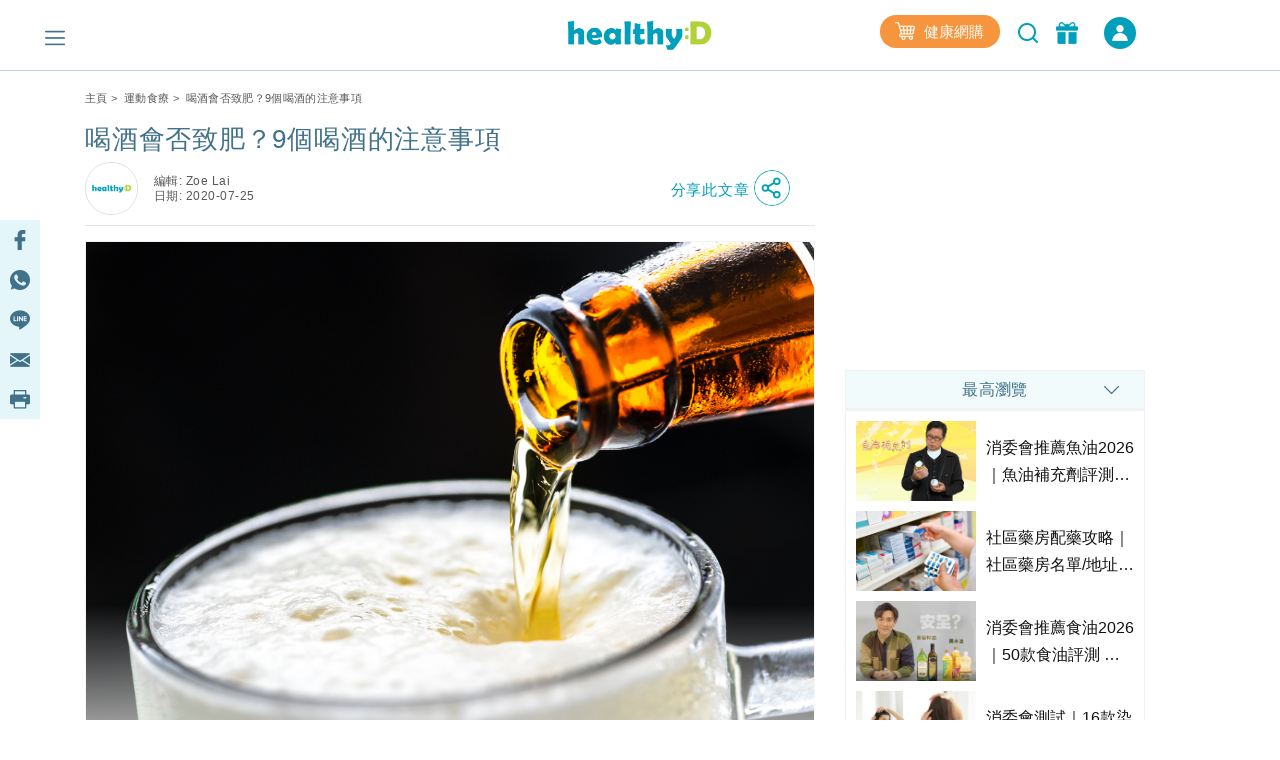

--- FILE ---
content_type: text/html; charset=UTF-8
request_url: https://www.healthyd.com/articles/sportsandfood/%e5%96%9d%e9%85%92%e6%9c%83%e5%90%a6%e8%87%b4%e8%82%a5-9%e5%80%8b%e5%96%9d%e9%85%92%e7%9a%84%e6%b3%a8%e6%84%8f%e4%ba%8b%e9%a0%85
body_size: 34133
content:
<!DOCTYPE html>
<html xmlns="http://www.w3.org/1999/xhtml" lang="zh">
<head>
	<meta http-equiv="content-type" content="text/html; charset=utf-8" />
	<meta name="viewport" content="width=device-width, initial-scale=1, user-scalable=yes">
	<title>喝酒會否致肥？9個喝酒的注意事項 | healthyD.com</title>
	<meta name="description" content="人們常說，不要飲太多啤酒，否則便容易出現「啤酒肚」。但黃榮俊營養師表示，啤酒肚的成因是否由喝啤酒引致，這尚未經科學證實。這樣的話，喝酒為何會致肥呢？" />
	<meta name="keywords" content="人們常說，不要飲太多啤酒，否則便容易出現「啤酒肚」。但黃榮俊營養師表示，啤酒肚的成因是否由喝啤酒引致，這尚未經科學證實。這樣的話，喝酒為何會致肥呢？" />
	<meta name="csrf-token" content="iipc8OXwwhTD8y0Tipe1J3C1PppcfirWXl7qvCds" />

	<meta name="author" content="healthyD, support@healthyd.com" />
	<meta name="publisher" content="healthyD" />

	<meta http-equiv="content-language" content="zh-CHT" />
	<meta http-equiv="X-UA-Compatible" content="IE=9" />

	<meta property="og:title" content="喝酒會否致肥？9個喝酒的注意事項 | healthyD.com" />
	<meta property="og:description" content="人們常說，不要飲太多啤酒，否則便容易出現「啤酒肚」。但黃榮俊營養師表示，啤酒肚的成因是否由喝啤酒引致，這尚未經科學證實。這樣的話，喝酒為何會致肥呢？" />
	<meta property="og:site_name" content="healthyD" />
	<meta property="og:image" content="https://www.healthyd.com/uploads/media/2018/08/11.jpg" />
	<meta property="og:type" content="website" />
	<meta property="og:url" content="https://www.healthyd.com/articles/sportsandfood/%e5%96%9d%e9%85%92%e6%9c%83%e5%90%a6%e8%87%b4%e8%82%a5-9%e5%80%8b%e5%96%9d%e9%85%92%e7%9a%84%e6%b3%a8%e6%84%8f%e4%ba%8b%e9%a0%85" />
	<meta property="og:locale" content="zh_HK" />

	<meta name="twitter:card" content="summary_large_image" />
	<meta name="twitter:title" content="喝酒會否致肥？9個喝酒的注意事項 | healthyD.com" />
	<meta name="twitter:description" content="人們常說，不要飲太多啤酒，否則便容易出現「啤酒肚」。但黃榮俊營養師表示，啤酒肚的成因是否由喝啤酒引致，這尚未經科學證實。這樣的話，喝酒為何會致肥呢？" />
	<meta name="twitter:url" content="https://www.healthyd.com/articles/sportsandfood/%e5%96%9d%e9%85%92%e6%9c%83%e5%90%a6%e8%87%b4%e8%82%a5-9%e5%80%8b%e5%96%9d%e9%85%92%e7%9a%84%e6%b3%a8%e6%84%8f%e4%ba%8b%e9%a0%85" />
	<meta name="twitter:site" content="@Healthy_D" />
	<meta name="twitter:image" content="https://www.healthyd.com/uploads/media/2018/08/11.jpg" />
	<meta name="twitter:creator" content="@Healthy_D" />

	
		 <meta property="fb:pages" content="149219128466319" /> 
								
	<link rel="shortcut icon" href="/favicon.ico" />

	<link rel="canonical" href="https://www.healthyd.com/articles/sportsandfood/%e5%96%9d%e9%85%92%e6%9c%83%e5%90%a6%e8%87%b4%e8%82%a5-9%e5%80%8b%e5%96%9d%e9%85%92%e7%9a%84%e6%b3%a8%e6%84%8f%e4%ba%8b%e9%a0%85" />
	<link rel="apple-touch-icon" sizes="114x114" href="https://www.healthyd.com/assets/images/common/editor.png"/>
	<link rel="apple-touch-icon" sizes="72x72" href="https://www.healthyd.com/assets/images/common/editor.png" />
	<meta name="theme-color" content="#009FBC">
	<link rel="manifest" href="/manifest.json" />
	<style>
		.innerpage_article_content table { width: 100%; }
		.innerpage_article_content img { max-width: 100%; }
	</style>

	<!-- covered css -->
	<link rel="preload" as="style" onload="this.onload=null;this.rel='stylesheet'"
		href="/assets/css/general/covered.css" >

	
	
					<link rel="stylesheet" href="https://www.healthyd.com/assets/css/common/bootstrap.min.css?ts=1769029394?ts=1769029394" media="print" onload="this.media='all'">
				<noscript><link rel="stylesheet" href="https://www.healthyd.com/assets/css/common/bootstrap.min.css?ts=1769029394"></noscript>
								<link rel="stylesheet" href="https://www.healthyd.com/assets/css/general/style.css?ts=1769029394?ts=1769029394" media="print" onload="this.media='all'">
				<noscript><link rel="stylesheet" href="https://www.healthyd.com/assets/css/general/style.css?ts=1769029394"></noscript>
								<link rel="stylesheet" href="https://www.healthyd.com/assets/css/common/common.css?ts=1769029394?ts=1769029394" media="print" onload="this.media='all'">
				<noscript><link rel="stylesheet" href="https://www.healthyd.com/assets/css/common/common.css?ts=1769029394"></noscript>
								<link rel="stylesheet" href="https://www.healthyd.com/assets/css/common/tv.css?ts=1769029394?ts=1769029394" media="print" onload="this.media='all'">
				<noscript><link rel="stylesheet" href="https://www.healthyd.com/assets/css/common/tv.css?ts=1769029394"></noscript>
								<link rel="stylesheet" href="https://www.healthyd.com/assets/css/common/quiz.css?ts=1769029394?ts=1769029394" media="print" onload="this.media='all'">
				<noscript><link rel="stylesheet" href="https://www.healthyd.com/assets/css/common/quiz.css?ts=1769029394"></noscript>
								<link rel="stylesheet" href="https://www.healthyd.com/assets/css/common/custom_page.css?ts=1769029394?ts=1769029394" media="print" onload="this.media='all'">
				<noscript><link rel="stylesheet" href="https://www.healthyd.com/assets/css/common/custom_page.css?ts=1769029394"></noscript>
								<link rel="stylesheet" href="https://www.healthyd.com/assets/css/common/login.css?ts=1769029394?ts=1769029394" media="print" onload="this.media='all'">
				<noscript><link rel="stylesheet" href="https://www.healthyd.com/assets/css/common/login.css?ts=1769029394"></noscript>
								<link rel="stylesheet" href="https://www.healthyd.com/assets/css/common/slick.css?ts=1769029394?ts=1769029394" media="print" onload="this.media='all'">
				<noscript><link rel="stylesheet" href="https://www.healthyd.com/assets/css/common/slick.css?ts=1769029394"></noscript>
								<link rel="stylesheet" href="https://www.healthyd.com/assets/css/common/slick-theme.css?ts=1769029394?ts=1769029394" media="print" onload="this.media='all'">
				<noscript><link rel="stylesheet" href="https://www.healthyd.com/assets/css/common/slick-theme.css?ts=1769029394"></noscript>
								<link rel="stylesheet" href="https://www.healthyd.com/assets/css/general/lightslider.css?ts=1769029394?ts=1769029394" media="print" onload="this.media='all'">
				<noscript><link rel="stylesheet" href="https://www.healthyd.com/assets/css/general/lightslider.css?ts=1769029394"></noscript>
								<link rel="stylesheet" href="https://www.healthyd.com/assets/css/general/owl.carousel.min.css?ts=1769029394?ts=1769029394" media="print" onload="this.media='all'">
				<noscript><link rel="stylesheet" href="https://www.healthyd.com/assets/css/general/owl.carousel.min.css?ts=1769029394"></noscript>
								<link rel="stylesheet" href="https://www.healthyd.com/assets/css/general/owl.theme.default.min.css?ts=1769029394?ts=1769029394" media="print" onload="this.media='all'">
				<noscript><link rel="stylesheet" href="https://www.healthyd.com/assets/css/general/owl.theme.default.min.css?ts=1769029394"></noscript>
								<link rel="stylesheet" href="https://www.healthyd.com/assets/css/general/article_recommend.css?ts=.1769029394?ts=1769029394" media="print" onload="this.media='all'">
				<noscript><link rel="stylesheet" href="https://www.healthyd.com/assets/css/general/article_recommend.css?ts=.1769029394"></noscript>
							<link rel="stylesheet" href="https://cdnjs.cloudflare.com/ajax/libs/font-awesome/5.15.4/css/all.min.css" media="print" onload="this.media='all'">
				<link rel="preload" as="script" href="https://www.googletagmanager.com/gtag/js?id=GTM-KK2JL56">
	<link rel="preconnect" href="https://www.googletagmanager.com/" >
	<link rel="preconnect" href="https://www.clarity.ms/" >
	<link rel="preconnect" href="https://www.facebook.net/" >
	<link rel="dns-prefetch" href="https://www.googletagmanager.com/" >
	<link rel="dns-prefetch" href="https://www.clarity.ms/" >
	<link rel="dns-prefetch" href="https://www.facebook.net/" >

	<!--
	<link rel="stylesheet" href="https://www.healthyd.com/assets/css/all.common.desktop.build.css?ts=1769029394" media="print" onload="this.media='all'">
	<noscript><link rel="stylesheet" href="https://www.healthyd.com/assets/css/all.common.desktop.build.css?ts=1769029394"></noscript>
	-->
	<script>dataLayer = window.dataLayer || [];</script>

	<!-- Google Tag Manager -->
	<script>(function(w,d,s,l,i){w[l]=w[l]||[];w[l].push({'gtm.start':
	new Date().getTime(),event:'gtm.js'});var f=d.getElementsByTagName(s)[0],
	j=d.createElement(s),dl=l!='dataLayer'?'&l='+l:'';j.async=true;j.src=
	'https://www.googletagmanager.com/gtm.js?id='+i+dl;f.parentNode.insertBefore(j,f);
	})(window,document,'script','dataLayer','GTM-KK2JL56');</script>
	<!-- End Google Tag Manager -->

	<script async src="https://securepubads.g.doubleclick.net/tag/js/gpt.js"></script>
	<script>window.googletag = window.googletag || {cmd: []};</script>
	<script type='text/javascript'>
		googletag.cmd.push(function() {
			googletag.pubads().setTargeting('url_host', 'www.healthyd.com');
		});
	</script>

	
	<script>var adSlots = [];</script>

	<style>
		@media only screen and (max-device-width: 640px) {
			iframe[src*="youtube.com"]{
				max-width:100%;
				height: 250px;
			}
		}
	</style>
	
	<link rel="stylesheet" href="https://cdn.jsdelivr.net/npm/swiper@10/swiper-bundle.min.css" />
	<script src="https://cdn.jsdelivr.net/npm/swiper@10/swiper-bundle.min.js"></script>
	<script>
		!function(){var i="analytics",analytics=window[i]=window[i]||[];if(!analytics.initialize)if(analytics.invoked)window.console&&console.error&&console.error("Segment snippet included twice.");else{analytics.invoked=!0;analytics.methods=["trackSubmit","trackClick","trackLink","trackForm","pageview","identify","reset","group","track","ready","alias","debug","page","screen","once","off","on","addSourceMiddleware","addIntegrationMiddleware","setAnonymousId","addDestinationMiddleware","register"];analytics.factory=function(e){return function(){if(window[i].initialized)return window[i][e].apply(window[i],arguments);var n=Array.prototype.slice.call(arguments);if(["track","screen","alias","group","page","identify"].indexOf(e)>-1){var c=document.querySelector("link[rel='canonical']");n.push({__t:"bpc",c:c&&c.getAttribute("href")||void 0,p:location.pathname,u:location.href,s:location.search,t:document.title,r:document.referrer})}n.unshift(e);analytics.push(n);return analytics}};for(var n=0;n<analytics.methods.length;n++){var key=analytics.methods[n];analytics[key]=analytics.factory(key)}analytics.load=function(key,n){var t=document.createElement("script");t.type="text/javascript";t.async=!0;t.setAttribute("data-global-segment-analytics-key",i);t.src="https://cdn.segment.com/analytics.js/v1/" + key + "/analytics.min.js";var r=document.getElementsByTagName("script")[0];r.parentNode.insertBefore(t,r);analytics._loadOptions=n};analytics._writeKey="wBI4ZMSTcQPiN8MqEe27UH4GOxpVgLkx";analytics.SNIPPET_VERSION="5.2.0";
			analytics.load("wBI4ZMSTcQPiN8MqEe27UH4GOxpVgLkx");
			analytics.ready(() => {
			    esdSSOCDP.init();
			  });

		}}();
	</script>

	<script src="https://sso.esdlife.com/_js/esdsso.js"></script>
	<script src="https://sso.esdlife.com/_js/esdsso-cdp.js"></script>
	<script>const ESDSSO_WRITEKEY = "nL2DFuisnMsFJAD49rXNKi7oWkTUqj26";</script>

	<script>
		const DEFAULT_THUMBNAIL = "https://www.healthyd.com/assets/images/common/adv-no-img_logo.jpg";

		window.InsiderQueue = window.InsiderQueue || [];
		const APP_URL = "https://www.healthyd.com";
		const INSIDER_PARTNER_NAME = "esdhealthyd";
		const INSIDER_PARTNER_ID = "10011558";
		const INSIDER_SRC_URL = `https://${INSIDER_PARTNER_NAME}.api.useinsider.com/ins.js?id=${INSIDER_PARTNER_ID}`;
	</script>
	<script sync src="https://esdhealthyd.api.useinsider.com/ins.js?id=10011558"></script>
	<script src="/assets/js/common/sso_login.js?ts=1769029394"></script>

			<script>const IS_PREVIEW = false;</script>
	
	</head>
<body class="desktop" id="body-top">

    <link rel="stylesheet" href="https://cdnjs.cloudflare.com/ajax/libs/font-awesome/5.15.4/css/all.min.css" media="print" onload="this.media='all'">
    <link rel="stylesheet" href="/assets/css/common/search_result.css" media="print" onload="this.media='all'">
    <link rel="stylesheet" href="/assets/css/common/sso_login.css" media="print" onload="this.media='all'">
	<input id="aas_keywords" value="癌症,肺腺癌,鼻咽癌,雲芝,乳癌,腸癌,肺癌,列腺癌,濕疹護理,濕疹,止痕,皮膚敏感,皮膚,痕癢,過敏,濕疹膏" type="hidden">

	<!-- Google Tag Manager (noscript) -->
	<noscript><iframe src="https://www.googletagmanager.com/ns.html?id=GTM-KK2JL56" height="0" width="0" style="display:none;visibility:hidden"></iframe></noscript>
	<!-- End Google Tag Manager (noscript) -->

	<header class="fixed-top tag-page-nav">
		    <style>
        .sns_icon_list a.sns_icon_item {
            display: inline-block;
            width: 25px;
            height: 25px;
            margin-right: 5px;
        }

        .header-nav .header-right {
            margin-top: 0
        }

        .right-btn {
            height: 32px;
        }

        .right-btn a {
            color: #2596BE;
        }

        .navbar-member {
            background: #009FBB;
            border-radius: 30px;
            font-style: normal;
            font-weight: 400;
            font-size: 14px;
            line-height: 22px !important;
            letter-spacing: .03em;
            text-align: center;
            color: #fff;
            height: 32px;
            width: 136px;
            margin-left: 16px;
            display: inline-flex;
            align-items: center;
            justify-content: center;
            cursor: pointer;
            color: #fff !important;
            vertical-align: middle;
        }

        .navbar-member {
            color: #fff !important;
        }

        .login-in-nav {
            background: #2596BE;
            border-radius: 50%;
            text-align: center;
            color: #fff;
            height: 32px;
            width: 32px;
            margin-left: 16px;
        }

        .wrapping-login-btn {
            padding: 0 0 0 0;
        }

        .login {
            padding: 0px 0px 0px 0px;
            margin: 0px 0px 0px 50px !important;
            height: 60px !important;
        }

        .xxl-row {
            clear: both;
            display: inline-block;
            overflow: visible;
            white-space: nowrap;
        }

        .xxl-right-btns .right-btn a:first-of-type {
            display: inline-block;
            vertical-align: middle;
        }

        .header-nav .member-btn,
        .header-nav .search-btn {
            vertical-align: middle;
        }

        .xxl-right-btns .xxl-row .searchbar form {
            position: relative;
        }

        #keyword {
            max-width: 160px;
        }

        .xxl-right-btns .xxl-row .right-btn {
            margin-left: 12px;
        }
    </style>

    <div class="container" id="top-level1">
        <div class="header-nav">
            <div class="row">
                <div class="col-5 text-center">

                    <div class="navbar-nav marL_init" style="margin: 0; padding: 0;">
                        <span class="hamburger" id="ham">
                            <img class="lazy_img" alt="Menu" src="/assets/images/general/icon_menu.png"
                                width="20" height="20" loading="lazy">
                        </span>

                    </div>
                </div>

                <div class="col-2">
                    <div class="logo text-center"><a href="https://www.healthyd.com"><img
                                src="/assets/images/general/healthyD_logo.png" alt="healthyD" width="148"></a></div>
                </div>

                <div id="small-buttons-div" class="d-block d-xl-none col-5 text-center">
                    <div class="sns_icon_list header-right">
                        <a class="header-rightbar-btn-eshop" title="健康網購"
                            href="https://health.esdlife.com/shop/hk/?utm_source=esdhealthyd&amp;utm_medium=affiliate&amp;utm_campaign=healthyd_affiliate_homepage_topnav&amp;utm_content=202508" target="_blank">
                            <img src="/assets/images/general/eshop.png" width="20" height="18" alt="健康網購" />
                            健康網購
                        </a>
                    
                        <div id="small-right-btn" class="right-btn" style="display:inline-block;vertical-align: middle;">
                            <button class="search-btn" onclick="location.href='https://www.healthyd.com/search/index'">
                                <img src="https://www.healthyd.com/assets/images/common/empty_square.png" class="lazy-vanilla"
                                    alt="搜尋" data-src="/assets/images/general/icon_search_nav_bar.png"
                                    width="24" height="24" loading="lazy">
                            </button>
                            <a title="優惠" href="https://www.healthyd.com/articles/giveaway">
                                <button class="member-btn">
                                    <img src="https://www.healthyd.com/assets/images/common/empty_square.png" class="lazy-vanilla"
                                        alt="優惠" data-src="/assets/images/general/icon-member.png" width="22"
                                        height="22">
                                </button>
                            </a>
                            <a id="small_right_btns_login" class="navbar-member common_login" style="display: inline-flex;width:32px">
	<img src="/assets/images/general/icon_login_white.png" width="16" height="16" title="立即成為會員" alt="立即成為會員" style="margin:0px"/>
</a>                        </div>
                    </div>
                </div>


                <div class="xl-right-btns col-5 text-center">
                    <div class="sns_icon_list header-right">
                        <a class="header-rightbar-btn-eshop" title="健康網購"
                            href="https://health.esdlife.com/shop/hk/?utm_source=esdhealthyd&amp;utm_medium=affiliate&amp;utm_campaign=healthyd_affiliate_homepage_topnav&amp;utm_content=202508" target="_blank">
                            <img src="/assets/images/general/eshop.png" width="20" height="18" alt="健康網購" />
                            健康網購
                        </a>
                    
                        <button class="search-btn" onclick="location.href='https://www.healthyd.com/search/index'">
                            <img src="https://www.healthyd.com/assets/images/common/empty_square.png" class="lazy-vanilla"
                                alt="搜尋" data-src="/assets/images/general/icon_search_nav_bar.png"
                                width="24" height="24" loading="lazy">
                        </button>
                        <a title="優惠" href="https://www.healthyd.com/articles/giveaway">
                            <button class="member-btn">
                                <img src="https://www.healthyd.com/assets/images/common/empty_square.png" class="lazy-vanilla"
                                    alt="優惠" data-src="/assets/images/general/icon-member.png" width="22"
                                    height="22">
                            </button>
                        </a>

                        <a id="xl_right_btns_login" class="navbar-member common_login" style="display: inline-flex;width:32px">
	<img src="/assets/images/general/icon_login_white.png" width="16" height="16" title="立即成為會員" alt="立即成為會員" style="margin:0px"/>
</a>                    </div>
                </div>

                <div class="xxl-right-btns col-5 text-right" styles="display: inline-block;">
                    <div class="xxl-row sns_icon_list">
                        <a class="header-rightbar-btn-eshop" title="健康網購"
                            href="https://health.esdlife.com/shop/hk/?utm_source=esdhealthyd&amp;utm_medium=affiliate&amp;utm_campaign=healthyd_affiliate_homepage_topnav&amp;utm_content=202508" target="_blank">
                            <img src="/assets/images/general/eshop.png" width="20" height="18" alt="健康網購" />
                            健康網購
                        </a>

                        <div class="searchbar">
                            <form method="GET" action="https://www.healthyd.com/search">
                                <input type="text" name="q" id="keyword" placeholder="搜尋">
                                <button type="submit" class="searchButton"> <img class="fullwidth lazy_img"
                                        alt="搜尋" src="/assets/images/general/icon_search_nav_bar.png"
                                        style="width: 20px;"> </button>
                            </form>
                        </div>

                        <div class="right-btn" style="display:inline-block;vertical-align: middle;">
                            <a title="優惠" href="https://www.healthyd.com/articles/giveaway">
                                <button class="member-btn" style=" margin-top: -6px;">
                                    <img src="https://www.healthyd.com/assets/images/common/empty_square.png" class="lazy-vanilla"
                                        alt="優惠" data-src="/assets/images/general/icon-member.png"
                                        width="22" height="22">
                                </button>
                            </a>
                            <a id="xxl_right_btns_login" class="navbar-member common_login" style="display: inline-flex;width:32px">
	<img src="/assets/images/general/icon_login_white.png" width="16" height="16" title="立即成為會員" alt="立即成為會員" style="margin:0px"/>
</a>                        </div>
                    </div>
                </div>
            </div>
        </div>
    </div>
	</header>

		
	<main class="tag-page">
		<style>
    #content_banner,
    .content_banner {
        margin: 30px auto 15px auto !important;
    }

    .hideKFB {
        display: none;
        visibility: hidden;
    }

    .showKFB {
        display: inherit;
        visibility: inherit;
    }

    #kfb.keyword_floating_banner {
        bottom: 0px;
    }

    @media screen and (min-width:320px) {
        #kfb.keyword_floating_banner {
            bottom: 130px;
        }
    }

    @media screen and (min-width:375px) {
        #kfb.keyword_floating_banner {
            bottom: 130px;
        }
    }

    @media screen and (min-width:414px) {
        #kfb.keyword_floating_banner {
            bottom: 130px;
        }
    }

    @media screen and (min-width:500px) {
        #kfb.keyword_floating_banner {
            bottom: 130px;
        }
    }

    .sticky_editor hr {
        display: none !important;
    }
</style>

<div class="container">
    <div id="post_billboard" class="google_ad billboard">
        <script>
    // console.group("[ad_native] Billboard Ad");
    var adSlots = adSlots || [];

    var div_ID = 'post_billboard';
    var device_type = 'desktop';
    var sponsorName = "";
    var current_tag = "";
    var search_string = "";
    var billboard_slotname = "healthyd_post_billboard";
    var url_slug = decodeURI(window.location.pathname.split('/')[window.location.pathname.split('/').length - 1]);
    var matched_keywords_pos = [];
    var matched_keywords_neg = [];
    var billboardAdslot = billboardAdslot || [];

    // console.log({
    //     div_ID,
    //     device_type,
    //     sponsorName,
    //     search_string,
    //     billboard_slotname,
    //     url_slug,
    //     matched_keywords_pos,
    //     matched_keywords_neg,
    //     billboardAdslot,
    // });

    (function( div_ID, sponsorName, url_slug, current_tag, search_string, matched_keywords_pos, matched_keywords_neg ){
        googletag.cmd.push(function() {

            // console.group("[ad_billboard] Create Ad Slot");

            
            googletag.pubads().collapseEmptyDivs();

            
            googletag.pubads().enableLazyLoad();

            const domain_host = window.location.hostname;
            const _slot = googletag.defineOutOfPageSlot('/194146008/' + billboard_slotname, div_ID)
                .setTargeting('sponsor_page', sponsorName || url_slug)
                .setTargeting('url_host', domain_host)
                .addService(googletag.pubads());

            if(search_string !== '') {
                _slot.setTargeting('search', search_string);
            }

            if(current_tag !== '') {
                _slot.setTargeting('tag', current_tag);
            }

            if(matched_keywords_pos.length > 0){
                _slot.setTargeting('keywords', matched_keywords_pos)
            }

            if(matched_keywords_neg.length > 0){
                _slot.setTargeting('negative_keywords', matched_keywords_neg)
            }

            // console.log({
            //     billboard_slotname,
            //     sponsorName,
            //     url_slug,
            //     current_tag,
            //     search_string,
            //     matched_keywords_pos,
            //     matched_keywords_neg,
            //     domain_host,
            // });

            billboardAdslot.push({
                'divid': div_ID,
                'slot': _slot,
                'adUnit': billboard_slotname,
            });

            adSlots.push({
                'divid': div_ID,
                'slot': _slot,
                'adUnit': billboard_slotname
            });

            
            googletag.pubads().enableSingleRequest();

            
            googletag.pubads().disableInitialLoad();

            googletag.enableServices();

            // console.groupEnd();
        });
    })(div_ID, sponsorName, url_slug, current_tag, search_string, matched_keywords_pos, matched_keywords_neg);

    (function(div_ID){
        googletag.cmd.push(function(){
            // console.group("[ad_billboard] Display Ad Slot");
            // console.log("Start showing Ad: " + div_ID);
            // console.log({"billboard": billboardAdslot});

            for (i = 0; i < billboardAdslot.length; i++) {
                if (billboardAdslot[i].divid === div_ID) {
                    // console.info(billboardAdslot[i]);
                    googletag.display(billboardAdslot[i].divid);
                    googletag.pubads().refresh([billboardAdslot[i].slot]);
                    break;
                }
            }
            // console.groupEnd();
        });
    })(div_ID);

    (function(div_ID){
        googletag.cmd.push(function(){
            googletag.pubads().addEventListener('slotRenderEnded', function(event) {
                if (event.slot === billboardAdslot.find(s => s.divid === div_ID).slot) {
                    const container = document.getElementById(div_ID);
                    const iframe = document.querySelector(`#${div_ID} iframe`);

                    try{
                        const adHtml = event.slot.getHtml()
                        const [w, h] = adHtml.match(/data-ad-size="(\d+)x(\d+)"/)?.slice(1) || [970,250];

                        if(!container || !iframe || !adHtml){
                            console.log({
                                div_ID,
                                container,
                                iframe,
                                adHtml,
                            });
                            throw new Error("Missing container, iframe or adHtml");
                        }

                        // console.log({container, iframe, adHtml});
                        iframe.style.cssText = `width:${w}px !important;height:${h}px !important;`;
                        iframe.srcdoc = adHtml; // 強制重新解析
                    }catch(err){
                        console.log({
                            div_ID,
                            "ad_billboard": err,
                        });
                    }
                }
            });
        });
    })(div_ID);

    // console.groupEnd();
</script>    </div>
    <div class="innerpage_wrapper">
        <div class="row">
            <div class="col-lg-8 col-md-12" id="results" data-author-id="38"
                data-tag-slug="&quot;&quot;"
                data-postcat="[{&quot;term_id&quot;:12005,&quot;name&quot;:&quot;\u904b\u52d5\u98df\u7642&quot;,&quot;slug&quot;:&quot;sportsandfood&quot;}]"
                data-post-type="post">
                <div class="post" data-state="www.healthyd.com"
                    data-title="喝酒會否致肥？9個喝酒的注意事項" data-post-id="86357"
                    data-post-uri="/articles/sportsandfood/%e5%96%9d%e9%85%92%e6%9c%83%e5%90%a6%e8%87%b4%e8%82%a5-9%e5%80%8b%e5%96%9d%e9%85%92%e7%9a%84%e6%b3%a8%e6%84%8f%e4%ba%8b%e9%a0%85" data-is-active="true"
                    data-description="人們常說，不要飲太多啤酒，否則便容易出現「啤酒肚」。但黃榮俊營養師表示，啤酒肚的成因是否由喝啤酒引致，這尚未經科學證實。這樣的話，喝酒為何會致肥呢？" data-image="https://www.healthyd.com/uploads/media/2018/08/11.jpg"
                    data-post-num="0" data-postfullurl="https://www.healthyd.com/articles/sportsandfood/%e5%96%9d%e9%85%92%e6%9c%83%e5%90%a6%e8%87%b4%e8%82%a5-9%e5%80%8b%e5%96%9d%e9%85%92%e7%9a%84%e6%b3%a8%e6%84%8f%e4%ba%8b%e9%a0%85"
                    data-sponsor-name="">
                    <div class="bread_txt common">
	<div class="row">
		<div class="col text-left">
										<a href="https://www.healthyd.com">主頁</a>&nbsp;&gt;&nbsp;
														<a href="https://www.healthyd.com/articles/sportsandfood">運動食療</a>&nbsp;&gt;&nbsp;
														喝酒會否致肥？9個喝酒的注意事項
									</div>
	</div>
</div>
                    <div class="innerpage_article">
                        <h1 class="article_title main_title">喝酒會否致肥？9個喝酒的注意事項</h1>
                        <style>

    .title_sharing_bar{
        background:rgba(228, 246, 250,0.8);
        padding: 0 7.5 0 0 !important;
        cursor:pointer;
        margin:0 auto;
        text-align: center;
        margin-right: 0px;
        position: absolute;
        height:40px;
        width: 150px;
        left: 0px;
        right: 150px;
    }

    .title_sharing_bar img {
        width: 20px !important;
        height: 20px !important;
        border: none !important;
        border-radius: 0 !important;
    }

    .title_sharing_bar a {
        display: inline-block;
        width: 15%;
        text-align: center;
        padding: 10px 5px;
    }

    #title_share_button_col {
        margin-left:auto;
        margin-right: 0;
    }

    #title_share_button_col a {
        text-decoration: none;
    }

    #title_share_button span {
        font-weight: 500;
        font-size: 15px;
        line-height: 36px;
        letter-spacing: 0.05em;
        color: #009FBB;
        align-self: center;
    }

    .title_share_icon {
        width: 36px !important;
        height: 36px !important;
        border: none !important;
    }

    .title_sharing_container {
        display: flex;
        margin-left:auto;
        margin-right:0;
        flex-wrap: nowrap;
        justify-content: flex-end;
    }

</style>

<div class="editor">

            <div class="row no-gutters">
            <div class="col-auto">
                <div class="editor mr-3">
                    <img src="https://www.healthyd.com/assets/images/common/editor.jpg" alt="Zoe Lai" class="editor_img d-block m-0" />
                </div>
            </div>
            <div class="col-auto align-self-center" style="marging-left:5px !important">
                <div class="editor">
                    <div class="editor_date">
                        <div>編輯: Zoe Lai</div>
                                                    <div>日期: 2020-07-25</div>
                                            </div>
                </div>
            </div>
                        <div
                class="col-auto container title_sharing_container"
                data-current-post='/articles/sportsandfood/%e5%96%9d%e9%85%92%e6%9c%83%e5%90%a6%e8%87%b4%e8%82%a5-9%e5%80%8b%e5%96%9d%e9%85%92%e7%9a%84%e6%b3%a8%e6%84%8f%e4%ba%8b%e9%a0%85'
            >

                <div class="col-auto align-self-center title_sharing_bar d-none">
                    <a href="https://www.facebook.com/sharer/sharer.php?u=www.healthyd.com/articles/sportsandfood/%e5%96%9d%e9%85%92%e6%9c%83%e5%90%a6%e8%87%b4%e8%82%a5-9%e5%80%8b%e5%96%9d%e9%85%92%e7%9a%84%e6%b3%a8%e6%84%8f%e4%ba%8b%e9%a0%85" class="facebook" target="_blank" rel="noopener noreferrer">
                        <img class="lazy-vanilla" src="/assets/images/general/sidebar_fb.png" alt="icon_facebook" data-src="/assets/images/general/sidebar_fb.png"/>
                    </a>
                    <a href="https://wa.me/?text=www.healthyd.com/articles/sportsandfood/%e5%96%9d%e9%85%92%e6%9c%83%e5%90%a6%e8%87%b4%e8%82%a5-9%e5%80%8b%e5%96%9d%e9%85%92%e7%9a%84%e6%b3%a8%e6%84%8f%e4%ba%8b%e9%a0%85" class="whatsapp" target="_blank" rel="noopener noreferrer">
                        <img class="lazy-vanilla" src="/assets/images/general/sidebar_whatsapp.png" alt="icon_whatsapp" data-src="/assets/images/general/sidebar_whatsapp.png"/>
                    </a>
                    <a href="https://line.me/R/msg/text/?喝酒會否致肥？9個喝酒的注意事項%0D%0Awww.healthyd.com/articles/sportsandfood/%e5%96%9d%e9%85%92%e6%9c%83%e5%90%a6%e8%87%b4%e8%82%a5-9%e5%80%8b%e5%96%9d%e9%85%92%e7%9a%84%e6%b3%a8%e6%84%8f%e4%ba%8b%e9%a0%85" class="line" target="_blank" rel="noopener noreferrer">
                        <img class="lazy-vanilla" src="/assets/images/general/sidebar_line.png" alt="icon_line" data-src="/assets/images/general/sidebar_line.png"/>
                    </a>
                    <a href="mailto:?body=www.healthyd.com/articles/sportsandfood/%e5%96%9d%e9%85%92%e6%9c%83%e5%90%a6%e8%87%b4%e8%82%a5-9%e5%80%8b%e5%96%9d%e9%85%92%e7%9a%84%e6%b3%a8%e6%84%8f%e4%ba%8b%e9%a0%85&subject=喝酒會否致肥？9個喝酒的注意事項" class="mail" target="_blank" rel="noopener noreferrer">
                        <img class="lazy-vanilla" src="/assets/images/general/sidebar_mail.png" alt="icon_mail" data-src="/assets/images/general/sidebar_mail.png"/>
                    </a>
                    <a href="javascript:if(window.print)window.print()" class="print">
                        <img class="lazy-vanilla" src="/assets/images/general/sidebar_print.png" alt="icon_print" data-src="/assets/images/general/sidebar_print.png"/>
                    </a>
                </div>
                <div class="col-auto align-self-center title_share_button_col" id="title_share_button_col">
                    <a id="title_share_button" role="button">
                        <span>分享此文章  </span>
                        <img src="/assets/images/common/share-button.png" alt="share" class="title_share_icon lazy-vanilla loaded" loading="lazy" data-ll-status="loaded">
                    </a>
                </div>
            </div>
        </div>
        <hr style="margin-top: 10px" />
</div>                        <div class="sticky_title" style="display: none;">
                            <div class="row">
                                <div class="col-6 sticky_title_text_div">
                                    <span class="sticky_title_text">喝酒會否致肥？9個喝酒的注意事項</span>
                                </div>
                                <div class="col-6 sticky_editor">
                                    <style>

    .title_sharing_bar{
        background:rgba(228, 246, 250,0.8);
        padding: 0 7.5 0 0 !important;
        cursor:pointer;
        margin:0 auto;
        text-align: center;
        margin-right: 0px;
        position: absolute;
        height:40px;
        width: 150px;
        left: 0px;
        right: 150px;
    }

    .title_sharing_bar img {
        width: 20px !important;
        height: 20px !important;
        border: none !important;
        border-radius: 0 !important;
    }

    .title_sharing_bar a {
        display: inline-block;
        width: 15%;
        text-align: center;
        padding: 10px 5px;
    }

    #title_share_button_col {
        margin-left:auto;
        margin-right: 0;
    }

    #title_share_button_col a {
        text-decoration: none;
    }

    #title_share_button span {
        font-weight: 500;
        font-size: 15px;
        line-height: 36px;
        letter-spacing: 0.05em;
        color: #009FBB;
        align-self: center;
    }

    .title_share_icon {
        width: 36px !important;
        height: 36px !important;
        border: none !important;
    }

    .title_sharing_container {
        display: flex;
        margin-left:auto;
        margin-right:0;
        flex-wrap: nowrap;
        justify-content: flex-end;
    }

</style>

<div class="editor">

            <div class="row no-gutters">
            <div class="col-auto">
                <div class="editor mr-3">
                    <img src="https://www.healthyd.com/assets/images/common/editor.jpg" alt="Zoe Lai" class="editor_img d-block m-0" />
                </div>
            </div>
            <div class="col-auto align-self-center" style="marging-left:5px !important">
                <div class="editor">
                    <div class="editor_date">
                        <div>編輯: Zoe Lai</div>
                                                    <div>日期: 2020-07-25</div>
                                            </div>
                </div>
            </div>
                        <div
                class="col-auto container title_sharing_container"
                data-current-post='/articles/sportsandfood/%e5%96%9d%e9%85%92%e6%9c%83%e5%90%a6%e8%87%b4%e8%82%a5-9%e5%80%8b%e5%96%9d%e9%85%92%e7%9a%84%e6%b3%a8%e6%84%8f%e4%ba%8b%e9%a0%85'
            >

                <div class="col-auto align-self-center title_sharing_bar d-none">
                    <a href="https://www.facebook.com/sharer/sharer.php?u=www.healthyd.com/articles/sportsandfood/%e5%96%9d%e9%85%92%e6%9c%83%e5%90%a6%e8%87%b4%e8%82%a5-9%e5%80%8b%e5%96%9d%e9%85%92%e7%9a%84%e6%b3%a8%e6%84%8f%e4%ba%8b%e9%a0%85" class="facebook" target="_blank" rel="noopener noreferrer">
                        <img class="lazy-vanilla" src="/assets/images/general/sidebar_fb.png" alt="icon_facebook" data-src="/assets/images/general/sidebar_fb.png"/>
                    </a>
                    <a href="https://wa.me/?text=www.healthyd.com/articles/sportsandfood/%e5%96%9d%e9%85%92%e6%9c%83%e5%90%a6%e8%87%b4%e8%82%a5-9%e5%80%8b%e5%96%9d%e9%85%92%e7%9a%84%e6%b3%a8%e6%84%8f%e4%ba%8b%e9%a0%85" class="whatsapp" target="_blank" rel="noopener noreferrer">
                        <img class="lazy-vanilla" src="/assets/images/general/sidebar_whatsapp.png" alt="icon_whatsapp" data-src="/assets/images/general/sidebar_whatsapp.png"/>
                    </a>
                    <a href="https://line.me/R/msg/text/?喝酒會否致肥？9個喝酒的注意事項%0D%0Awww.healthyd.com/articles/sportsandfood/%e5%96%9d%e9%85%92%e6%9c%83%e5%90%a6%e8%87%b4%e8%82%a5-9%e5%80%8b%e5%96%9d%e9%85%92%e7%9a%84%e6%b3%a8%e6%84%8f%e4%ba%8b%e9%a0%85" class="line" target="_blank" rel="noopener noreferrer">
                        <img class="lazy-vanilla" src="/assets/images/general/sidebar_line.png" alt="icon_line" data-src="/assets/images/general/sidebar_line.png"/>
                    </a>
                    <a href="mailto:?body=www.healthyd.com/articles/sportsandfood/%e5%96%9d%e9%85%92%e6%9c%83%e5%90%a6%e8%87%b4%e8%82%a5-9%e5%80%8b%e5%96%9d%e9%85%92%e7%9a%84%e6%b3%a8%e6%84%8f%e4%ba%8b%e9%a0%85&subject=喝酒會否致肥？9個喝酒的注意事項" class="mail" target="_blank" rel="noopener noreferrer">
                        <img class="lazy-vanilla" src="/assets/images/general/sidebar_mail.png" alt="icon_mail" data-src="/assets/images/general/sidebar_mail.png"/>
                    </a>
                    <a href="javascript:if(window.print)window.print()" class="print">
                        <img class="lazy-vanilla" src="/assets/images/general/sidebar_print.png" alt="icon_print" data-src="/assets/images/general/sidebar_print.png"/>
                    </a>
                </div>
                <div class="col-auto align-self-center title_share_button_col" id="title_share_button_col">
                    <a id="title_share_button" role="button">
                        <span>分享此文章  </span>
                        <img src="/assets/images/common/share-button.png" alt="share" class="title_share_icon lazy-vanilla loaded" loading="lazy" data-ll-status="loaded">
                    </a>
                </div>
            </div>
        </div>
        <hr style="margin-top: 10px" />
</div>                                </div>
                            </div>
                        </div>
                        <div class="innerpage_article_content">
                                                            <script src="https://securepubads.g.doubleclick.net/tag/js/gpt.js"></script>

					<div class="content_block_0 " data-block-index="0">

				
				<div class="article-block" data-block="1">
																		<div>
								<img src="https://www.healthyd.com/uploads/media/2018/08/11.jpg" alt="" class="fullwidth" loading="eager" style="min-height:380px;" onload="this.style.minHeight='auto'"/>
							</div>
											
					
																	<p>人們常說，不要飲太多啤酒，否則便容易出現「啤酒肚」。但黃榮俊營養師表示，啤酒肚的成因是否由喝啤酒引致，這尚未經科學證實。這樣的話，喝酒為何會致肥呢？</p>
											
									</div>

				<div id="native_ad_banner_86357_0_0" class="native_ad_banner content_blocks inarticle_native_ad">
					
									</div>
			</div>
					<div class="content_block_0 article0 hide" data-block-index="1">

				
				<div class="article-block" data-block="2">
																		<div>
								<img
									src="https://www.healthyd.com/assets/images/common/adv-no-img_logo.jpg"
									data-src="https://www.healthyd.com/uploads/media/2018/08/21.jpg" alt=""
									class="fullwidth lazy-vanilla"
									loading="lazy"
									style="min-height:380px;"/>
							</div>
											
					
																	<p><h2>酒精不會轉化為脂肪</h2>酒精在進入人體時，會先作產生能量之用，然後才輪到其他營養「燃料」，為身體提供能量。所以酒精不會直接轉化為脂肪，只是由於酒精首先用作產生能量，其他食物的脂肪未能得以消耗，因此儲存下來，間接令人發胖。</p>
											
									</div>

				<div id="native_ad_banner_86357_0_1" class="native_ad_banner content_blocks inarticle_native_ad">
					
									</div>
			</div>
					<div class="content_block_0 article0 hide" data-block-index="2">

				
				<div class="article-block" data-block="3">
																		<div>
								<img
									src="https://www.healthyd.com/assets/images/common/adv-no-img_logo.jpg"
									data-src="https://www.healthyd.com/uploads/media/2018/08/31.jpg" alt=""
									class="fullwidth lazy-vanilla"
									loading="lazy"
									style="min-height:380px;"/>
							</div>
											
					
																	<p><strong>高熱量小吃佐酒易致胖</strong><br><br>若以高熱量及高脂肪的食物作為佐酒小吃，例如花生、薯片、果仁及炸雞翼等，肥胖機會便會大增。所以，愛酒之人要減少吃高熱量的小食，以及應經常做運動，才能減少脂肪積存。<br><br><strong>按「&gt;」轉下頁</strong></p>
											
									</div>

				<div id="native_ad_banner_86357_0_2" class="native_ad_banner content_blocks inarticle_native_ad">
					
					<script>
    var adSlots = adSlots || [];

    var divID = "native_ad_banner_86357_0_2";
    var adUnit = "/194146008/healthyd_inarticle_native_ads_1";
    var sponsorName = "";
    var url_host = "https://www.healthyd.com";
    var url_slug = decodeURI(window.location.pathname.split('/')[window.location.pathname.split('/').length - 1]);

    var matched_keywords = [];

    var nativeAdSlots = nativeAdSlots || [];

    // console.group('[ad_native]Native Ad');

    var createNativeAdSlot = (adUnit, divID) => {
        window.googletag = window.googletag || {cmd: []};
        googletag.cmd.push(function() {

            const _slot = googletag.defineSlot(adUnit, ['fluid'], divID)
                .addService(googletag.pubads());

            
            googletag.pubads().collapseEmptyDivs();

            
            googletag.pubads().enableLazyLoad();

            if(matched_keywords.length > 0){
                _slot.setTargeting('keywords', matched_keywords)
            }

            sponsorName = sponsorName == '' ? url_slug : sponsorName;
            const domain_host = window.location.hostname;

            _slot
                .setTargeting('sponsor_page', sponsorName)
                .setTargeting('url_host', domain_host)

            // console.log({
            //     divID,
            //     adUnit,
            //     sponsorName,
            //     url_host,
            //     url_slug,
            //     matched_keywords,
            //     nativeAdSlots,
            // })

            
            googletag.pubads().enableSingleRequest();

            
            googletag.pubads().disableInitialLoad();

            googletag.enableServices();

            nativeAdSlots.push({
                'divid': divID,
                'slot': _slot,
                // 'adParent': 'healthyd_inarticle_native_ads',
                'adUnit': adUnit,
            });

            adSlots.push({
                'divid': divID,
                'slot': _slot,
                'adUnit': adUnit,
            })

        });
    }

    var displayNativeAdSlot = (divID) => {
        googletag.cmd.push(function() {
            // console.log(`Start showing Ad: ${divID}`);
            // console.log({nativeAdSlots});

            for (i = 0; i < nativeAdSlots.length; i++) {
                if (nativeAdSlots[i].divid === divID) {
                    // console.log(`Displaying Ad: ${divID}`);
                    // console.info(nativeAdSlots[i]);
                    googletag.display(nativeAdSlots[i].slot);
                    googletag.pubads().refresh([nativeAdSlots[i].slot]);
                    break;
                }
            }

        });
    }

    createNativeAdSlot(adUnit, divID);
    displayNativeAdSlot(divID);

    // console.groupEnd();
</script>				</div>
			</div>
					<div class="content_block_0 article0 hide" data-block-index="3">

				
				<div class="article-block" data-block="4">
																		<div>
								<img
									src="https://www.healthyd.com/assets/images/common/adv-no-img_logo.jpg"
									data-src="https://www.healthyd.com/uploads/media/2018/08/41.jpg" alt=""
									class="fullwidth lazy-vanilla"
									loading="lazy"
									style="min-height:380px;"/>
							</div>
											
					
																	<p><h2>雞尾酒內含糖漿及汽水</h2><br><br>雞尾酒由多種烈酒調製，酒精的濃度可高達80%，為了使酒精更易入口，在製作時，酒內會加入糖漿及汽水作調味，大家要多加留神。</p>
											
									</div>

				<div id="native_ad_banner_86357_0_3" class="native_ad_banner content_blocks inarticle_native_ad">
					
									</div>
			</div>
					<div class="content_block_0 article0 hide" data-block-index="4">

				
				<div class="article-block" data-block="5">
																		<div>
								<img
									src="https://www.healthyd.com/assets/images/common/adv-no-img_logo.jpg"
									data-src="https://www.healthyd.com/uploads/media/2018/08/51.jpg" alt=""
									class="fullwidth lazy-vanilla"
									loading="lazy"
									style="min-height:380px;"/>
							</div>
											
					
																	<p><h2>9個喝酒注意事項要留心</h2><ul><li>應選低酒精濃度的酒類如淡啤酒(2.7%)及一般啤酒(5%)，少飲高酒精含量飲料如砵酒(20%)，雙蒸酒(30%)及威士忌(40%)。</li><li>用冰或水混和酒精，以減低飲品酒精濃度。</li><li>服藥前或服藥期間切勿喝酒。</li><li>每次豪飲後，最少48小時內不再飲任何酒精飲品。</li><li>不要空肚喝酒，應邊食邊飲，以減慢酒精的吸收速度。</li></ul></p>
											
									</div>

				<div id="native_ad_banner_86357_0_4" class="native_ad_banner content_blocks inarticle_native_ad">
					
									</div>
			</div>
					<div class="content_block_0 article0 hide" data-block-index="5">

				
				<div class="article-block" data-block="6">
					
					
																	<p><ul><li>6. 每飲一杯酒接著喝非酒精飲品，輪流飲用，減少脫水的機會。</li><li>酒醉後不要再灌酒。</li><li>不宜吃甜食，否則會更易醉。</li><li>慶祝前為自己訂下最多喝酒份量的目標，並盡量遵守。</li></ul>延伸閱讀：<br><br><br /><br />- <a href="https://www.healthyd.com/articles/sub_health/%E6%A9%9F%E6%A2%B0%E8%87%82%E5%85%A8%E7%90%83%E9%A6%96%E5%AE%97%E6%88%90%E5%8A%9F%E6%A1%88%E4%BE%8B-%E7%84%A1%E5%89%B5%E6%89%8B%E8%A1%93%E4%B8%8D%E7%95%99%E7%96%A4">機械臂全球首宗成功案例 無疤手術不是夢</a><br><br>- <a href="https://www.healthyd.com/articles/sub_health/%E9%A3%B2%E5%B9%BE%E5%A4%9A%E9%85%92%E6%89%8D%E6%9C%83%E9%86%89-5%E5%80%8B%E5%8D%83%E6%9D%AF%E4%B8%8D%E9%86%89%E5%B0%8F%E8%B2%BC%E5%A3%AB">喝幾多酒才會醉？ 5個「千杯不醉」小貼士</a><br><br>資料提供：<a href="https://member.healthyd.com/space.php?uid=3313">黃榮俊營養師</a><br><br>Text_Zoe</p>
											
									</div>

				<div id="native_ad_banner_86357_0_5" class="native_ad_banner content_blocks inarticle_native_ad">
					
									</div>
			</div>
			
<div id="read_more_blur0" class="vertical-article-read-more-blur"></div>
<button id="read_more_article0" class="btn vertical-article-read-more-btn">閱讀全文</button>

                                                                                        <div class="view_count">18614次閱讀</div>
                                                    </div>
                        <div class="keywords">
															</div>
							                    </div>

                    
                    
                                            <div class="related-articles-wrapper" id="related-articles-wrapper-86357">
                            <div class="text-center section_title">
                                <p>延伸閱讀</p>
                            </div>
                            <div class="row">
                                <script>
    // If user is right-clicking an item and open a new window, and the item contains data-media attribute, call ga_track_recommend() as well
    window.addEventListener('contextmenu', function(e) {
        if( (e.target.tagName === 'IMG' || e.target.tagName === 'A') && e.target.getAttribute("data-media") ) {
            analytics.ready(function(){
                ga_track_recommend(e, analytics.user().id() ?? analytics.user().anonymousId() ?? 'anonymous')
            })
        }
    })

    analytics.ready(async function(){
        try{
            const post_id = 86357
            const related_wrapper = document.querySelector(`#related-articles-wrapper-${post_id} .related_posts`)
            console.log({related_wrapper})

            // Add a spinner overlay to the related articles wrapper
            related_wrapper.innerHTML = `<div class="spinner-overlay col-sm-12" style="display: flex; justify-content: center; align-items: center; height: 200px;">
                                            <div class="spinner">
                                                <img src="/assets/images/common/ajax-loader.gif" alt="Loading" width="40" height="40" />
                                            </div>
                                        </div>`

            let analytics_user_id = analytics.user().id()

            if( analytics_user_id == null ){
                console.log("analytics_user_id is null")
                analytics_user_id = analytics.user().anonymousId()
            }

            // use fetch() with POST and post analytics_user_id as user_id
            const response = await fetch('/api/articles/recommend/', {
                                    method: 'POST',
                                    headers: {
                                        'Content-Type': 'application/json'
                                    },
                                    body: JSON.stringify({
                                        post_id: post_id,
                                        user_id: analytics_user_id
                                    })
                                })
                                .then(r => r.json())
                                .catch(function(e){
                                    console.log("fetch related articles error", e)
                                    return false;
                                })

            if(response.success){
                const relatedArticlesContainer = response.data.map((article, idx) => {
                    // console.log({article})
                    // Only show 3 related articles
                    if(idx > 2){
                        return ''
                    }

                    const isNext = 0
                    const device_type = "desktop"
                    switch(device_type){
                        case 'mobile':
                            css_class = "col-md-6 col-sm-12"
                            break;
                        case 'desktop':
                        default:
                            css_class = "col-sm-4"
                            break;
                    }

                    const video_btn_path = "https://www.healthyd.com/assets/images/common/video_btn.png"

                    const post_id = article.post_id
                    const post_title = article.post_title
                    const post_uri = article.post_uri
                    const algorithm = article.algorithm
                    // if post_uri starts with /tv, it is "video", otherwise, it is "article"
                    const related_post_type = post_uri.startsWith('/tv') ? 'video' : 'article'
                    const article_thumbnail = article.article_thumbnail

                    return `<div class="${css_class} related_post related_post_${post_id}"
                                data-isnext="${isNext}" data-post-id="${post_id}" data-algorithm="${algorithm}">
                                <div class="${related_post_type}" style="${related_post_type == 'video' && device_type == 'mobile' ? 'margin: 0 0 30px;' : ''}">
                                    <a href="${post_uri}" onclick="ga_track_recommend(event, '${analytics_user_id}')">
                                        <img src="${article_thumbnail}" data-src="${article_thumbnail}"
                                            alt="${post_title}" class="fullwidth lazy-vanilla" loading="lazy" style="min-height:145px"
                                            data-media="image" data-isnext="${isNext}"
                                            data-postid="${post_id}" data-algo="${algorithm}" />
                                    </a>

                                    <a href="${post_uri}" style="${related_post_type == 'video' ? '' : 'display:none;'}">
                                        <div class="play-img">
                                            <img src="${video_btn_path}" alt="播放" width="60" loading="lazy"
                                                onclick="ga_track_recommend(event, '${analytics_user_id}')"
                                                data-media="image" data-isnext="${isNext}"
                                                data-postid="${post_id}" data-algo="${algorithm}" />
                                        </div>
                                    </a>

                                    <div class="article_txt">
                                        <span class="article_title">
                                            <a href="${post_uri}"
                                                onclick="ga_track_recommend(event, '${analytics_user_id}')"
                                                data-media="title" data-isnext="${isNext}"
                                                data-postid="${post_id}" data-algo="${algorithm}">${post_title}</a>
                                        </span>
                                    </div>
                                </div>
                            </div>`
                })

                // const domparser = new DOMParser();
                // related_wrapper.appendChild(domparser.parseFromString(relatedArticlesContainer.join(''), 'text/html'));
                related_wrapper.innerHTML = relatedArticlesContainer.join('');
            }else{
                console.log("fetch related articles error", response)
                related_wrapper.style.display = 'none'
            }
        }catch(e){
            console.log("generate related articles error", e)
        }
    })
</script>
<div class="related_posts row" style="padding:0 15px; width: -webkit-fill-available;"></div>

                                                            </div>
                        </div>
                    
                    <!-- eshop_product_widget post -->
	<div class="eshop_product_widget" data-posttype="post" data-type="bottom" data-postid="86357">
		<iframe class="eshop_products_widget_iframe"
			loading="lazy"
			src="https://health.esdlife.com/shop/hk/esdchannelproductframe?channel=healthyd&amp;type=bottom&amp;q=&amp;slug=%E5%96%9D%E9%85%92%E6%9C%83%E5%90%A6%E8%87%B4%E8%82%A5-9%E5%80%8B%E5%96%9D%E9%85%92%E7%9A%84%E6%B3%A8%E6%84%8F%E4%BA%8B%E9%A0%85"
			width="100%"
			scrolling="no"
			onload="typeof resizeEshopWidgetIframe != 'undefined' ?resizeEshopWidgetIframe(this):null"
			style="opacity:0;border:none;width:100%;">
		</iframe>
	</div>
	<!-- /eshop_product_widget -->
	
                    
                                    </div>
            </div>
            <div class="desktop full_sidebar col-lg-4 col-md-12">
                <div id="side_right_sentinel" style="height:0; width:100%;"></div>
                <div class="side_right">
                    <div class="banner content_banner" id="banner-desktop-post-side-right">
                                                <script>
    var adSlots = adSlots || [];

    var _slot = null;

    var sponsorName = "";
    var url_slug = decodeURI(window.location.pathname.split('/')[window.location.pathname.split('/').length - 1]);
    var matched_keywords = [];
    googletag.cmd.push(function() {

        
        googletag.pubads().collapseEmptyDivs();

        
        googletag.pubads().enableLazyLoad();

        if (sponsorName != '') {
            // _slot = googletag.defineSlot('/194146008/Healthyd_Article_CB_300x250', [300, 250], 'banner-desktop-post-side-right')
            _slot = googletag.defineSlot('/194146008/Healthyd_SponsoredArticle_CB_300x250', [300, 250],
                    'banner-desktop-post-side-right')
                .setTargeting('sponsor_page', sponsorName)
                .setTargeting('keywords', matched_keywords)
                .addService(googletag.pubads());
        } else {
            _slot = googletag.defineSlot('/194146008/Healthyd_Article_CB_300x250', [300, 250], 'banner-desktop-post-side-right')
                .setTargeting('sponsor_page', url_slug)
                .setTargeting('keywords', matched_keywords)
                .addService(googletag.pubads());
        }

        adSlots.push({
            'divid': 'banner-desktop-post-side-right',
            'slot': _slot,
            'adUnit': 'Healthyd_Article_CB_300x250'
        });
        /*googletag.pubads().setTargeting('page_name', document.getElementsByTagName("h1")[0].innerText);*/
        
        googletag.pubads().enableSingleRequest();

        
        googletag.pubads().disableInitialLoad();

        googletag.enableServices();
    });

    googletag.cmd.push(function() {
        // console.log("Start showing Ad: banner-desktop-post-side-right");
        // console.log({"adSlots[2]": adSlots});
        var _divID = 'banner-desktop-post-side-right';

        for (i = 0; i < adSlots.length; i++) {
            if (adSlots[i].divid === _divID) {
                // console.log(adSlots[i]);

                googletag.display(adSlots[i].slot);

                                    var displayAd = true;
                
                // console.log({"displayAd": displayAd});
                if (displayAd) {
                    googletag.pubads().refresh([adSlots[i].slot]);
                }
                break;
            }
        }
    });
</script>
                    </div>
                    <div class="recommend_article">
        <ul class="nav nav-pills">
            <li role="presentation" class="dropdown">
                <a class="dropdown-toggle" data-toggle="dropdown" href="#" role="button" aria-haspopup="true" aria-expanded="false">
                    <span id="current-category">最高瀏覽</span>
                    <span class="caret"></span>
                </a>
                <ul class="dropdown-menu article_side">
                                                                        <li target="top-article-rank-section">
                                <a href="javascript:void(0)">
                                    <span class="tick-icon"> <i class="fas fa-check"></i>
                                    </span>最高瀏覽
                                </a>
                            </li>
                                                                                                <li target="top-article-search-section">
                                <a href="javascript:void(0)">
                                    <span class="tick-icon"></span> 熱門搜索
                                </a>
                            </li>
                                                                                                <li target="top-article-editors-section">
                                <a href="javascript:void(0)">
                                    <span class="tick-icon"></span>編輯精選
                                </a>
                            </li>
                                                            </ul>
            </li>
        </ul>
    </div>
                </div>
                                                <div id="article-listing-section">
                                                                        <div class="article-section--max-height article-section top-article-rank-section show">
            <style>
    .side_recommend_list_article_title {
        overflow:hidden;
        text-overflow:ellipsis;
        display:-webkit-box;
        -webkit-line-clamp:2;
        -webkit-box-orient:vertical
    }
</style>
                                        
                                        <div class="position-relative item">
                                            <a href="/articles/body/%e6%b6%88%e5%a7%94%e6%9c%83%e6%8e%a8%e8%96%a6%e9%ad%9a%e6%b2%b9%e8%a3%9c%e5%85%85%e5%8a%91-%e6%9c%89%e5%ae%b3%e6%b1%a1%e6%9f%93%e7%89%a9-5%e6%98%9f%e6%bb%bf%e5%88%86%e5%90%8d%e5%96%ae" tabindex="-1">
                                                <div class="inline-block" data-nofollow="true">
                                                                                                        
                                                    <img
                                                        class="img-responsive top-article-img lazy-vanilla"
                                                        data-src="https://www.healthyd.com/uploads/media/2022/11/20221115_消委會_魚油-520x346.png"
                                                        src="https://www.healthyd.com/assets/images/common/adv-no-img_logo.jpg"
                                                        alt=""
                                                        loading="lazy"
                                                    />
                                                                                                    </div>
                                                <div class="inline-block  article-details">
                                                    <div class="article_title side_recommend_list_article_title" data-nofollow="true">消委會推薦魚油2026｜魚油補充劑評測：4款總評達5星名單｜附1款國際魚油標準5星認證 針對2毒物測試　均通過消委會標準</div>
                                                    <div class="view_count" data-nofollow="true"><!--0 views--></div>
                                                </div>
                                            </a>
                                        </div>            <style>
    .side_recommend_list_article_title {
        overflow:hidden;
        text-overflow:ellipsis;
        display:-webkit-box;
        -webkit-line-clamp:2;
        -webkit-box-orient:vertical
    }
</style>
                                        
                                        <div class="position-relative item">
                                            <a href="/articles/body/%e7%a4%be%e5%8d%80%e8%97%a5%e6%88%bf%e9%85%8d%e8%97%a5-%e7%a4%be%e5%8d%80%e8%97%a5%e6%88%bf%e5%90%8d%e5%96%ae-%e5%9c%b0%e5%9d%80-%e5%90%88%e8%b3%87%e6%a0%bc%e4%ba%ba%e5%a3%ab-%e7%94%b3%e8%ab%8b" tabindex="-1">
                                                <div class="inline-block" data-nofollow="true">
                                                                                                        
                                                    <img
                                                        class="img-responsive top-article-img lazy-vanilla"
                                                        data-src="https://www.healthyd.com/uploads/media/2025/06/20250612_shutter_pharmacy-1-520x346.jpg"
                                                        src="https://www.healthyd.com/assets/images/common/adv-no-img_logo.jpg"
                                                        alt=""
                                                        loading="lazy"
                                                    />
                                                                                                    </div>
                                                <div class="inline-block  article-details">
                                                    <div class="article_title side_recommend_list_article_title" data-nofollow="true">社區藥房配藥攻略｜社區藥房名單/地址/合資格人士/申請辦法一覽表｜社區藥房是甚麼？可以申請藥物資助計劃？（持續更新）</div>
                                                    <div class="view_count" data-nofollow="true"><!--0 views--></div>
                                                </div>
                                            </a>
                                        </div>            <style>
    .side_recommend_list_article_title {
        overflow:hidden;
        text-overflow:ellipsis;
        display:-webkit-box;
        -webkit-line-clamp:2;
        -webkit-box-orient:vertical
    }
</style>
                                        
                                        <div class="position-relative item">
                                            <a href="/articles/body/%e6%b6%88%e5%a7%94%e6%9c%83%e6%8e%a8%e8%96%a6%e9%a3%9f%e6%b2%b92022-%e5%9f%ba%e5%9b%a0%e8%87%b4%e7%99%8c%e7%89%a9-5%e6%98%9f%e6%bb%bf%e5%88%86%e5%90%8d%e5%96%ae" tabindex="-1">
                                                <div class="inline-block" data-nofollow="true">
                                                                                                        
                                                    <img
                                                        class="img-responsive top-article-img lazy-vanilla"
                                                        data-src="https://www.healthyd.com/uploads/media/2022/07/20220718_消委會油-520x346.jpg"
                                                        src="https://www.healthyd.com/assets/images/common/adv-no-img_logo.jpg"
                                                        alt=""
                                                        loading="lazy"
                                                    />
                                                                                                    </div>
                                                <div class="inline-block  article-details">
                                                    <div class="article_title side_recommend_list_article_title" data-nofollow="true">消委會推薦食油2026｜50款食油評測 近6成含基因致癌物｜21款健康煮食油總評達5星滿分名單(初榨橄欖油/橄欖油/牛油果油/米糠油/芥花籽油/花生油等)</div>
                                                    <div class="view_count" data-nofollow="true"><!--0 views--></div>
                                                </div>
                                            </a>
                                        </div>            <style>
    .side_recommend_list_article_title {
        overflow:hidden;
        text-overflow:ellipsis;
        display:-webkit-box;
        -webkit-line-clamp:2;
        -webkit-box-orient:vertical
    }
</style>
                                        
                                        <div class="position-relative item">
                                            <a href="/articles/body/%e6%b6%88%e5%a7%94%e6%9c%83%e6%b8%ac%e8%a9%a6-%e6%9f%93%e9%ab%ae%e7%94%a8%e5%93%81-%e8%87%b4%e6%95%8f%e7%89%a9-5%e6%98%9f%e6%bb%bf%e5%88%86%e6%8e%a8%e4%bb%8b-50%e6%83%a0-return-furnte-rerise" tabindex="-1">
                                                <div class="inline-block" data-nofollow="true">
                                                                                                        
                                                    <img
                                                        class="img-responsive top-article-img lazy-vanilla"
                                                        data-src="https://www.healthyd.com/uploads/media/2021/03/20210315_shutter_hair_treatment_dye_skin-520x346.jpg"
                                                        src="https://www.healthyd.com/assets/images/common/adv-no-img_logo.jpg"
                                                        alt=""
                                                        loading="lazy"
                                                    />
                                                                                                    </div>
                                                <div class="inline-block  article-details">
                                                    <div class="article_title side_recommend_list_article_title" data-nofollow="true">消委會測試｜16款染髮用品含有害致敏物 9款獲5星滿分推介!50惠、Return回本、Furnte、Rerise</div>
                                                    <div class="view_count" data-nofollow="true"><!--0 views--></div>
                                                </div>
                                            </a>
                                        </div>            <style>
    .side_recommend_list_article_title {
        overflow:hidden;
        text-overflow:ellipsis;
        display:-webkit-box;
        -webkit-line-clamp:2;
        -webkit-box-orient:vertical
    }
</style>
                                        
                                        <div class="position-relative item">
                                            <a href="/articles/body/%e6%b6%88%e5%a7%94%e6%9c%83%e5%8e%bb%e9%a0%ad%e7%9a%ae%e6%b4%97%e9%a0%ad%e6%b0%b4%e6%8e%a8%e4%bb%8b-13%e6%ac%be%e7%8d%b2%e8%a9%955%e6%98%9f%e6%8e%a8%e8%96%a6-%e7%a6%81%e7%94%a8%e6%88%90%e5%88%86" tabindex="-1">
                                                <div class="inline-block" data-nofollow="true">
                                                                                                        
                                                    <img
                                                        class="img-responsive top-article-img lazy-vanilla"
                                                        data-src="https://www.healthyd.com/uploads/media/2024/12/20241216_shutter_shampoo-13-520x346.jpg"
                                                        src="https://www.healthyd.com/assets/images/common/adv-no-img_logo.jpg"
                                                        alt=""
                                                        loading="lazy"
                                                    />
                                                                                                    </div>
                                                <div class="inline-block  article-details">
                                                    <div class="article_title side_recommend_list_article_title" data-nofollow="true">消委會去頭皮洗頭水推介｜13款獲評5星推薦：施巴、KLORANE、沙宣、呂、LUX等上榜｜4款含歐盟禁用成分吡硫鎓鋅！</div>
                                                    <div class="view_count" data-nofollow="true"><!--0 views--></div>
                                                </div>
                                            </a>
                                        </div>            <style>
    .side_recommend_list_article_title {
        overflow:hidden;
        text-overflow:ellipsis;
        display:-webkit-box;
        -webkit-line-clamp:2;
        -webkit-box-orient:vertical
    }
</style>
                                        
                                        <div class="position-relative item">
                                            <a href="/articles/body/%e8%84%ab%e9%ab%ae%e5%8e%9f%e5%9b%a0-%e9%98%b2%e8%84%ab%e9%ab%ae%e6%b4%97%e9%a0%ad%e6%b0%b4-%e6%b4%bb%e9%ab%ae%e7%94%a8%e5%93%81%e6%8e%a8%e8%96%a6%e6%af%94%e8%bc%83" tabindex="-1">
                                                <div class="inline-block" data-nofollow="true">
                                                                                                        
                                                    <img
                                                        class="img-responsive top-article-img lazy-vanilla"
                                                        data-src="https://www.healthyd.com/uploads/media/2025/08/cover-520x346.jpg"
                                                        src="https://www.healthyd.com/assets/images/common/adv-no-img_logo.jpg"
                                                        alt=""
                                                        loading="lazy"
                                                    />
                                                                                                    </div>
                                                <div class="inline-block  article-details">
                                                    <div class="article_title side_recommend_list_article_title" data-nofollow="true">防脫髮洗頭水 | 消委會5星推介！編輯加推10款防掉髮洗髮水比較：位元堂、呂、PANTOGAR、純素有機、咖啡因洗髮水</div>
                                                    <div class="view_count" data-nofollow="true"><!--0 views--></div>
                                                </div>
                                            </a>
                                        </div>            <style>
    .side_recommend_list_article_title {
        overflow:hidden;
        text-overflow:ellipsis;
        display:-webkit-box;
        -webkit-line-clamp:2;
        -webkit-box-orient:vertical
    }
</style>
                                        
                                        <div class="position-relative item">
                                            <a href="/articles/body/%e6%af%8f7%e5%80%8b%e4%ba%ba%e6%9c%891%e5%80%8b%e7%94%9f%e7%97%94%e7%98%a1%ef%bc%81%e7%97%94%e7%98%a1%e8%86%8f%e6%8e%a8%e8%96%a6%e5%8f%8a%e6%88%90%e4%bb%bd%e6%af%94%e8%bc%83" tabindex="-1">
                                                <div class="inline-block" data-nofollow="true">
                                                                                                        
                                                    <img
                                                        class="img-responsive top-article-img lazy-vanilla"
                                                        data-src="https://www.healthyd.com/uploads/media/2024/03/202403_article_visual_肛門疼痛.jpg"
                                                        src="https://www.healthyd.com/assets/images/common/adv-no-img_logo.jpg"
                                                        alt=""
                                                        loading="lazy"
                                                    />
                                                                                                    </div>
                                                <div class="inline-block  article-details">
                                                    <div class="article_title side_recommend_list_article_title" data-nofollow="true">痔瘡膏｜5款痔瘡藥膏推薦及成份比較+痔瘡口服藥推薦！有效紓緩痔瘡疼痛痕癢｜附痔瘡成因及病徵</div>
                                                    <div class="view_count" data-nofollow="true"><!--0 views--></div>
                                                </div>
                                            </a>
                                        </div>            <style>
    .side_recommend_list_article_title {
        overflow:hidden;
        text-overflow:ellipsis;
        display:-webkit-box;
        -webkit-line-clamp:2;
        -webkit-box-orient:vertical
    }
</style>
                                        
                                        <div class="position-relative item">
                                            <a href="/articles/body/%e8%82%9d%e8%87%9f%e5%81%a5%e5%ba%b7%e4%bf%9d%e5%81%a5%e5%93%81-%e8%82%9d%e8%87%9f%e5%8a%9f%e8%83%bd-%e8%ad%b7%e8%82%9d%e6%88%90%e5%88%86-%e6%9c%8d%e7%94%a8%e9%a0%88%e7%9f%a5-%e6%af%94%e8%bc%83" tabindex="-1">
                                                <div class="inline-block" data-nofollow="true">
                                                                                                        
                                                    <img
                                                        class="img-responsive top-article-img lazy-vanilla"
                                                        data-src="https://www.healthyd.com/uploads/media/2023/04/20230728_肝臟健康錦囊-cover-520x346.jpg"
                                                        src="https://www.healthyd.com/assets/images/common/adv-no-img_logo.jpg"
                                                        alt=""
                                                        loading="lazy"
                                                    />
                                                                                                    </div>
                                                <div class="inline-block  article-details">
                                                    <div class="article_title side_recommend_list_article_title" data-nofollow="true">護肝產品｜長期熬夜易傷肝易有脂肪肝！消委會介紹常見健肝成分｜肝臟健康保健品比較｜中大研究揭糖尿病患者逾7成有脂肪肝</div>
                                                    <div class="view_count" data-nofollow="true"><!--0 views--></div>
                                                </div>
                                            </a>
                                        </div>            <style>
    .side_recommend_list_article_title {
        overflow:hidden;
        text-overflow:ellipsis;
        display:-webkit-box;
        -webkit-line-clamp:2;
        -webkit-box-orient:vertical
    }
</style>
                                        
                                        <div class="position-relative item">
                                            <a href="/articles/body/%e6%b6%88%e5%a7%94%e6%9c%83%e6%8e%a8%e8%96%a6%e9%9b%9e%e7%b2%be-%e6%bb%b4%e9%9b%9e%e7%b2%be-%e7%86%ac%e9%9b%9e%e7%b2%be-%e7%b4%a0%e6%bb%b4%e9%9b%9e-5%e6%98%9f%e5%90%8d%e5%96%ae" tabindex="-1">
                                                <div class="inline-block" data-nofollow="true">
                                                                                                        
                                                    <img
                                                        class="img-responsive top-article-img lazy-vanilla"
                                                        data-src="https://www.healthyd.com/uploads/media/2023/01/20230116_消委會推薦總評5星雞精名單-520x346.jpg"
                                                        src="https://www.healthyd.com/assets/images/common/adv-no-img_logo.jpg"
                                                        alt=""
                                                        loading="lazy"
                                                    />
                                                                                                    </div>
                                                <div class="inline-block  article-details">
                                                    <div class="article_title side_recommend_list_article_title" data-nofollow="true">消委會滴雞精/雞精/熬雞精/素滴雞精推薦｜比較15款雞精 1款含致癌物 9款總評達5星滿分名單 屈臣氏、老協珍、余仁生、樂道有上榜！</div>
                                                    <div class="view_count" data-nofollow="true"><!--0 views--></div>
                                                </div>
                                            </a>
                                        </div>            <style>
    .side_recommend_list_article_title {
        overflow:hidden;
        text-overflow:ellipsis;
        display:-webkit-box;
        -webkit-line-clamp:2;
        -webkit-box-orient:vertical
    }
</style>
                                        
                                        <div class="position-relative item">
                                            <a href="/articles/sportsandfood/%e9%a6%99%e6%b8%af%e7%b4%a0%e9%a3%9f%e9%a4%90%e5%bb%b3-%e7%b4%a0%e9%a3%9f%e8%87%aa%e5%8a%a9%e9%a4%90%e6%8e%a8%e4%bb%8b" tabindex="-1">
                                                <div class="inline-block" data-nofollow="true">
                                                                                                        
                                                    <img
                                                        class="img-responsive top-article-img lazy-vanilla"
                                                        data-src="https://www.healthyd.com/uploads/media/2026/01/素食COVER_2-520x346.jpg"
                                                        src="https://www.healthyd.com/assets/images/common/adv-no-img_logo.jpg"
                                                        alt=""
                                                        loading="lazy"
                                                    />
                                                                                                    </div>
                                                <div class="inline-block  article-details">
                                                    <div class="article_title side_recommend_list_article_title" data-nofollow="true">素食自助餐/素食餐廳推介2026 | 14間香港新派法式/西式/中式/印度/東南亞/港式/Fusion素食齋菜必試:樂園素食、無肉食、素年(持續更新)</div>
                                                    <div class="view_count" data-nofollow="true"><!--0 views--></div>
                                                </div>
                                            </a>
                                        </div>            <style>
    .side_recommend_list_article_title {
        overflow:hidden;
        text-overflow:ellipsis;
        display:-webkit-box;
        -webkit-line-clamp:2;
        -webkit-box-orient:vertical
    }
</style>
                                        
                                        <div class="position-relative item">
                                            <a href="/articles/body/%e6%b6%88%e5%a7%94%e6%9c%83%e6%88%90%e4%ba%ba%e7%b4%99%e5%b0%bf%e7%89%87-%e7%b4%99%e5%b0%bf%e8%a4%b2-%e5%b0%bf%e6%bb%b2%e5%a2%8a-%e6%8e%a8%e4%bb%8b-%e7%b8%bd%e8%a9%955%e6%98%9f%e5%90%8d%e5%96%ae" tabindex="-1">
                                                <div class="inline-block" data-nofollow="true">
                                                                                                        
                                                    <img
                                                        class="img-responsive top-article-img lazy-vanilla"
                                                        data-src="https://www.healthyd.com/uploads/media/2024/02/20240613_消委會成人紙尿片推介-520x346.jpg"
                                                        src="https://www.healthyd.com/assets/images/common/adv-no-img_logo.jpg"
                                                        alt=""
                                                        loading="lazy"
                                                    />
                                                                                                    </div>
                                                <div class="inline-block  article-details">
                                                    <div class="article_title side_recommend_list_article_title" data-nofollow="true">消委會成人紙尿片推介2026｜測試30款紙尿片、紙尿褲、尿滲墊防漏表現/回滲/化學物質檢測等｜5款總評達5星名單</div>
                                                    <div class="view_count" data-nofollow="true"><!--0 views--></div>
                                                </div>
                                            </a>
                                        </div>            <style>
    .side_recommend_list_article_title {
        overflow:hidden;
        text-overflow:ellipsis;
        display:-webkit-box;
        -webkit-line-clamp:2;
        -webkit-box-orient:vertical
    }
</style>
                                        
                                        <div class="position-relative item">
                                            <a href="/articles/body/%e6%b6%88%e5%a7%94%e6%9c%83-%e5%ac%b0%e5%85%92%e8%ad%b7%e8%87%80%e8%86%8f-%e6%8e%a8%e4%bb%8b-%e6%b8%ac%e8%a9%a6-%e5%a0%b1%e5%91%8a-%e8%87%b4%e6%95%8f%e7%89%a9-%e5%b0%bf%e5%b8%83%e7%96%b9" tabindex="-1">
                                                <div class="inline-block" data-nofollow="true">
                                                                                                        
                                                    <img
                                                        class="img-responsive top-article-img lazy-vanilla"
                                                        data-src="https://www.healthyd.com/uploads/media/2025/02/20250218_shutter_back-cream-and-baby-with-list-520x346.jpg"
                                                        src="https://www.healthyd.com/assets/images/common/adv-no-img_logo.jpg"
                                                        alt=""
                                                        loading="lazy"
                                                    />
                                                                                                    </div>
                                                <div class="inline-block  article-details">
                                                    <div class="article_title side_recommend_list_article_title" data-nofollow="true">消委會嬰兒護臀膏報告｜4款不含致敏物安全名單推介：mustela、法國貝兒等｜醫生教你尿布疹預防及處理方法</div>
                                                    <div class="view_count" data-nofollow="true"><!--0 views--></div>
                                                </div>
                                            </a>
                                        </div>            <style>
    .side_recommend_list_article_title {
        overflow:hidden;
        text-overflow:ellipsis;
        display:-webkit-box;
        -webkit-line-clamp:2;
        -webkit-box-orient:vertical
    }
</style>
                                        
                                        <div class="position-relative item">
                                            <a href="/articles/body/%e5%89%96%e8%85%b9%e7%94%9f%e7%94%a2-%e9%96%8b%e5%88%80%e7%94%9f%e4%bb%94%e7%96%a4%e7%97%95-%e5%8e%bb%e9%99%a4-5%e6%ac%be%e5%a5%bd%e7%94%a8%e9%99%a4%e7%96%a4%e7%94%a2%e5%93%81" tabindex="-1">
                                                <div class="inline-block" data-nofollow="true">
                                                                                                        
                                                    <img
                                                        class="img-responsive top-article-img lazy-vanilla"
                                                        data-src="https://www.healthyd.com/uploads/media/2024/01/除疤膏cover-520x346.jpg"
                                                        src="https://www.healthyd.com/assets/images/common/adv-no-img_logo.jpg"
                                                        alt=""
                                                        loading="lazy"
                                                    />
                                                                                                    </div>
                                                <div class="inline-block  article-details">
                                                    <div class="article_title side_recommend_list_article_title" data-nofollow="true">除疤膏推薦 | 淡化傷口/手術開刀/剖腹生產疤痕 6款好用除疤藥膏/除疤筆/除疤貼比較（消委會教揀選貼士+醫生拆解去疤原理）</div>
                                                    <div class="view_count" data-nofollow="true"><!--0 views--></div>
                                                </div>
                                            </a>
                                        </div>            <style>
    .side_recommend_list_article_title {
        overflow:hidden;
        text-overflow:ellipsis;
        display:-webkit-box;
        -webkit-line-clamp:2;
        -webkit-box-orient:vertical
    }
</style>
                                        
                                        <div class="position-relative item">
                                            <a href="/articles/body/%e6%b6%88%e5%a7%94%e6%9c%83%e7%88%bd%e8%86%9a%e6%b0%b4%e6%b8%ac%e8%a9%a6-%e7%88%bd%e8%86%9a%e6%b0%b4%e6%8e%a8%e4%bb%8b-%e7%b8%bd%e8%a9%955%e6%98%9f-%e9%98%b2%e8%85%90%e5%8a%91-%e8%87%b4%e6%95%8f" tabindex="-1">
                                                <div class="inline-block" data-nofollow="true">
                                                                                                        
                                                    <img
                                                        class="img-responsive top-article-img lazy-vanilla"
                                                        data-src="https://www.healthyd.com/uploads/media/2023/08/20230815_skin_cover-520x346.jpg"
                                                        src="https://www.healthyd.com/assets/images/common/adv-no-img_logo.jpg"
                                                        alt=""
                                                        loading="lazy"
                                                    />
                                                                                                    </div>
                                                <div class="inline-block  article-details">
                                                    <div class="article_title side_recommend_list_article_title" data-nofollow="true">消委會爽膚水測試2026｜推介13款總評獲5星：Cetaphil、The Ordinary、CAUDALIE等｜9款爽膚水檢出致敏香料</div>
                                                    <div class="view_count" data-nofollow="true"><!--0 views--></div>
                                                </div>
                                            </a>
                                        </div>            <style>
    .side_recommend_list_article_title {
        overflow:hidden;
        text-overflow:ellipsis;
        display:-webkit-box;
        -webkit-line-clamp:2;
        -webkit-box-orient:vertical
    }
</style>
                                        
                                        <div class="position-relative item">
                                            <a href="/articles/parenting/%e6%bf%95%e7%96%b9%e5%8f%af%e6%a0%b9%e6%b2%bb-%e6%8e%a8%e4%bb%8b5%e6%ac%be%e9%98%b2%e6%95%8f%e9%85%8d%e6%96%b9%e6%bd%a4%e8%86%9a%e9%9c%9c%e5%8f%8a%e9%9d%9e%e9%a1%9e%e5%9b%ba%e9%86%87%e6%bf%95%e7%96%b9" tabindex="-1">
                                                <div class="inline-block" data-nofollow="true">
                                                                                                        
                                                    <img
                                                        class="img-responsive top-article-img lazy-vanilla"
                                                        data-src="https://www.healthyd.com/uploads/media/2021/07/濕疹藥膏-止痕-COVER-520x346.jpg"
                                                        src="https://www.healthyd.com/assets/images/common/adv-no-img_logo.jpg"
                                                        alt=""
                                                        loading="lazy"
                                                    />
                                                                                                    </div>
                                                <div class="inline-block  article-details">
                                                    <div class="article_title side_recommend_list_article_title" data-nofollow="true">濕疹藥膏推薦 | 止痕止癢濕疹膏邊隻好？10款無類固醇濕疹藥膏/濕疹膏 嬰兒BB濕疹皮膚適用！紓緩防敏潤膚cream推介 (附外用類固醇成份一覽)</div>
                                                    <div class="view_count" data-nofollow="true"><!--0 views--></div>
                                                </div>
                                            </a>
                                        </div>            <style>
    .side_recommend_list_article_title {
        overflow:hidden;
        text-overflow:ellipsis;
        display:-webkit-box;
        -webkit-line-clamp:2;
        -webkit-box-orient:vertical
    }
</style>
                                        
                                        <div class="position-relative item">
                                            <a href="/articles/body/%e5%96%ae%e5%81%b4%e6%b5%81%e9%bc%bb%e8%a1%80-%e9%9d%9e%e9%97%9c%e7%86%b1%e6%b0%a3%e4%ba%8b-%e6%b5%81%e9%bc%bb%e8%a1%80%e6%88%90%e5%9b%a0-%e8%99%95%e7%90%86-%e6%b2%bb%e7%99%82" tabindex="-1">
                                                <div class="inline-block" data-nofollow="true">
                                                                                                        
                                                    <img
                                                        class="img-responsive top-article-img lazy-vanilla"
                                                        data-src="https://www.healthyd.com/uploads/media/2021/10/流鼻成因-處理-治療1-520x346.jpg"
                                                        src="https://www.healthyd.com/assets/images/common/adv-no-img_logo.jpg"
                                                        alt=""
                                                        loading="lazy"
                                                    />
                                                                                                    </div>
                                                <div class="inline-block  article-details">
                                                    <div class="article_title side_recommend_list_article_title" data-nofollow="true">突然單側流鼻血要小心！醫生詳解流鼻血原因、止鼻血處理、治療及預防方法 | 常流鼻血原因非關熱氣事</div>
                                                    <div class="view_count" data-nofollow="true"><!--0 views--></div>
                                                </div>
                                            </a>
                                        </div>            <style>
    .side_recommend_list_article_title {
        overflow:hidden;
        text-overflow:ellipsis;
        display:-webkit-box;
        -webkit-line-clamp:2;
        -webkit-box-orient:vertical
    }
</style>
                                        
                                        <div class="position-relative item">
                                            <a href="/articles/body/%e5%81%a5%e5%ba%b7%e8%9b%8b%e7%b3%95%e8%a8%82%e8%b3%bc%e6%8e%a8%e4%bb%8b-%e4%bd%8e%e7%b3%96-%e7%b4%94%e7%b4%a0-%e7%84%a1%e9%ba%a9%e8%b3%aa-keto-%e7%94%9f%e9%85%ae%e8%9b%8b%e7%b3%95" tabindex="-1">
                                                <div class="inline-block" data-nofollow="true">
                                                                                                        
                                                    <img
                                                        class="img-responsive top-article-img lazy-vanilla"
                                                        data-src="https://www.healthyd.com/uploads/media/2025/01/20250724_cake-cover-520x346.jpg"
                                                        src="https://www.healthyd.com/assets/images/common/adv-no-img_logo.jpg"
                                                        alt=""
                                                        loading="lazy"
                                                    />
                                                                                                    </div>
                                                <div class="inline-block  article-details">
                                                    <div class="article_title side_recommend_list_article_title" data-nofollow="true">生日蛋糕2025推薦訂購！45+款低糖/生酮Keto/純素/無麩質/健康蛋糕精選</div>
                                                    <div class="view_count" data-nofollow="true"><!--0 views--></div>
                                                </div>
                                            </a>
                                        </div>            <style>
    .side_recommend_list_article_title {
        overflow:hidden;
        text-overflow:ellipsis;
        display:-webkit-box;
        -webkit-line-clamp:2;
        -webkit-box-orient:vertical
    }
</style>
                                        
                                        <div class="position-relative item">
                                            <a href="/articles/body/%e4%b8%80%e6%96%87%e7%9d%87%e6%99%92%e6%9c%89%e5%82%b7%e5%8f%a3%e5%bf%85%e6%88%923%e9%a1%9e%e9%a3%9f%e7%89%a9" tabindex="-1">
                                                <div class="inline-block" data-nofollow="true">
                                                                                                        
                                                    <img
                                                        class="img-responsive top-article-img lazy-vanilla"
                                                        data-src="https://www.healthyd.com/uploads/media/2017/10/01_article_visuals.jpg"
                                                        src="https://www.healthyd.com/assets/images/common/adv-no-img_logo.jpg"
                                                        alt=""
                                                        loading="lazy"
                                                    />
                                                                                                    </div>
                                                <div class="inline-block  article-details">
                                                    <div class="article_title side_recommend_list_article_title" data-nofollow="true">手術後戒口飲食宜忌 | 中醫籲開刀後避免吃的3類食物預防傷口發炎+5種營養素加快傷口癒合</div>
                                                    <div class="view_count" data-nofollow="true"><!--0 views--></div>
                                                </div>
                                            </a>
                                        </div>            <style>
    .side_recommend_list_article_title {
        overflow:hidden;
        text-overflow:ellipsis;
        display:-webkit-box;
        -webkit-line-clamp:2;
        -webkit-box-orient:vertical
    }
</style>
                                        
                                        <div class="position-relative item">
                                            <a href="/articles/body/%e8%bb%9f%e7%a1%ac%e5%ba%8a%e8%a4%a5-%e9%95%b7%e8%80%85-%e5%ba%8a%e8%a4%a5-%e6%b3%a8%e6%84%8f-%e6%b6%88%e5%a7%94%e6%9c%83-%e9%81%b8%e8%b3%bc%e4%bd%bf%e7%94%a8%e5%ba%8a%e8%a4%a5%e8%bf%b7%e6%80%9d" tabindex="-1">
                                                <div class="inline-block" data-nofollow="true">
                                                                                                        
                                                    <img
                                                        class="img-responsive top-article-img lazy-vanilla"
                                                        data-src="https://www.healthyd.com/uploads/media/2025/03/20250317_shutter_matress-1-520x346.jpg"
                                                        src="https://www.healthyd.com/assets/images/common/adv-no-img_logo.jpg"
                                                        alt=""
                                                        loading="lazy"
                                                    />
                                                                                                    </div>
                                                <div class="inline-block  article-details">
                                                    <div class="article_title side_recommend_list_article_title" data-nofollow="true">軟硬床褥怎麼選？為長者揀選床褥有甚麼需耍注意？消委會拆解4大選購使用床褥迷思</div>
                                                    <div class="view_count" data-nofollow="true"><!--0 views--></div>
                                                </div>
                                            </a>
                                        </div>            <style>
    .side_recommend_list_article_title {
        overflow:hidden;
        text-overflow:ellipsis;
        display:-webkit-box;
        -webkit-line-clamp:2;
        -webkit-box-orient:vertical
    }
</style>
                                        
                                        <div class="position-relative item">
                                            <a href="/articles/body/%e7%b6%ad%e4%bb%96%e5%91%bdc%e6%b6%88%e5%a7%94%e6%9c%83%e6%8e%a8%e8%96%a6-%e7%b2%be%e8%8f%af%e6%b6%b2-%e7%be%8e%e5%ae%b9%e6%b6%b2%e8%ad%b7%e8%86%9a%e5%93%81-5%e6%98%9f-%e5%90%8d%e5%96%ae" tabindex="-1">
                                                <div class="inline-block" data-nofollow="true">
                                                                                                        
                                                    <img
                                                        class="img-responsive top-article-img lazy-vanilla"
                                                        data-src="https://www.healthyd.com/uploads/media/2024/10/20241015_vitmin-c-cover-520x346.jpg"
                                                        src="https://www.healthyd.com/assets/images/common/adv-no-img_logo.jpg"
                                                        alt=""
                                                        loading="lazy"
                                                    />
                                                                                                    </div>
                                                <div class="inline-block  article-details">
                                                    <div class="article_title side_recommend_list_article_title" data-nofollow="true">維他命C消委會推薦｜測試17款精華液/美容液護膚品 12款獲總評4.5星以上 The Ordinary、CLINIQUE上榜｜附完整名單</div>
                                                    <div class="view_count" data-nofollow="true"><!--0 views--></div>
                                                </div>
                                            </a>
                                        </div>            <style>
    .side_recommend_list_article_title {
        overflow:hidden;
        text-overflow:ellipsis;
        display:-webkit-box;
        -webkit-line-clamp:2;
        -webkit-box-orient:vertical
    }
</style>
                                        
                                        <div class="position-relative item">
                                            <a href="/articles/body/%e6%bf%95%e7%96%b9-%e6%88%90%e5%9b%a0-%e7%97%87%e7%8b%80-%e8%ad%b7%e7%90%86-%e9%a3%9f%e7%99%82" tabindex="-1">
                                                <div class="inline-block" data-nofollow="true">
                                                                                                        
                                                    <img
                                                        class="img-responsive top-article-img lazy-vanilla"
                                                        data-src="https://www.healthyd.com/uploads/media/2021/10/濕疹-1-520x346.jpg"
                                                        src="https://www.healthyd.com/assets/images/common/adv-no-img_logo.jpg"
                                                        alt=""
                                                        loading="lazy"
                                                    />
                                                                                                    </div>
                                                <div class="inline-block  article-details">
                                                    <div class="article_title side_recommend_list_article_title" data-nofollow="true">濕疹根治 | 濕疹會自己好嗎？會傳染或擴散？治療要用「鐵三角」拆解慢性濕疹原因/飲食/症狀/止癢方法(附濕疹照片)</div>
                                                    <div class="view_count" data-nofollow="true"><!--0 views--></div>
                                                </div>
                                            </a>
                                        </div>            <style>
    .side_recommend_list_article_title {
        overflow:hidden;
        text-overflow:ellipsis;
        display:-webkit-box;
        -webkit-line-clamp:2;
        -webkit-box-orient:vertical
    }
</style>
                                        
                                        <div class="position-relative item">
                                            <a href="/articles/body/%e8%97%a5%e7%89%a9%e5%9b%9e%e6%94%b6-%e9%81%8e%e6%9c%9f%e8%97%a5%e7%89%a9%e8%99%95%e7%90%86-%e5%85%a8%e6%b8%af%e8%97%a5%e5%93%81%e5%9b%9e%e6%94%b6%e5%9c%b0%e9%bb%9e" tabindex="-1">
                                                <div class="inline-block" data-nofollow="true">
                                                                                                        
                                                    <img
                                                        class="img-responsive top-article-img lazy-vanilla"
                                                        data-src="https://www.healthyd.com/uploads/media/2024/05/20240530_shutter_medicine_pill_recycle-520x346.jpg"
                                                        src="https://www.healthyd.com/assets/images/common/adv-no-img_logo.jpg"
                                                        alt=""
                                                        loading="lazy"
                                                    />
                                                                                                    </div>
                                                <div class="inline-block  article-details">
                                                    <div class="article_title side_recommend_list_article_title" data-nofollow="true">藥物回收2025｜過期藥物/藥餘該怎樣處理？全港藥品回收地點一覽(屈臣氏/萬寧回收計劃)</div>
                                                    <div class="view_count" data-nofollow="true"><!--0 views--></div>
                                                </div>
                                            </a>
                                        </div>            <style>
    .side_recommend_list_article_title {
        overflow:hidden;
        text-overflow:ellipsis;
        display:-webkit-box;
        -webkit-line-clamp:2;
        -webkit-box-orient:vertical
    }
</style>
                                        
                                        <div class="position-relative item">
                                            <a href="/articles/body/%e6%b6%88%e5%a7%94%e6%9c%83%e6%bf%95%e7%b4%99%e5%b7%be%e6%8e%a8%e8%96%a6-%e7%b4%b0%e8%8f%8c%e5%90%ab%e9%87%8f-%e5%ae%89%e5%85%a8-%e6%bb%bf%e5%88%865%e6%98%9f%e8%a9%95%e7%b4%9a%e6%8e%a8%e4%bb%8b" tabindex="-1">
                                                <div class="inline-block" data-nofollow="true">
                                                                                                        
                                                    <img
                                                        class="img-responsive top-article-img lazy-vanilla"
                                                        data-src="https://www.healthyd.com/uploads/media/2025/03/20250530_TISSUE-COVE-520x346.jpg"
                                                        src="https://www.healthyd.com/assets/images/common/adv-no-img_logo.jpg"
                                                        alt=""
                                                        loading="lazy"
                                                    />
                                                                                                    </div>
                                                <div class="inline-block  article-details">
                                                    <div class="article_title side_recommend_list_article_title" data-nofollow="true">消委會濕紙巾推薦︱8款嬰幼兒濕紙巾獲滿分5星評級推介：屈臣氏watsons、強生Johnson&#039;s等｜測試揭1款樣本細菌含量超標近500倍</div>
                                                    <div class="view_count" data-nofollow="true"><!--0 views--></div>
                                                </div>
                                            </a>
                                        </div>            <style>
    .side_recommend_list_article_title {
        overflow:hidden;
        text-overflow:ellipsis;
        display:-webkit-box;
        -webkit-line-clamp:2;
        -webkit-box-orient:vertical
    }
</style>
                                        
                                        <div class="position-relative item">
                                            <a href="/articles/body/%e5%87%8d%e9%bd%a1-%e6%8a%97%e8%a1%b0%e8%80%81-%e9%99%b3%e5%82%b3%e5%a4%9a-%e4%b8%8d%e8%80%81" tabindex="-1">
                                                <div class="inline-block" data-nofollow="true">
                                                                                                        
                                                    <img
                                                        class="img-responsive top-article-img lazy-vanilla"
                                                        data-src="https://www.healthyd.com/uploads/media/2025/06/005-520x346.jpg"
                                                        src="https://www.healthyd.com/assets/images/common/adv-no-img_logo.jpg"
                                                        alt=""
                                                        loading="lazy"
                                                    />
                                                                                                    </div>
                                                <div class="inline-block  article-details">
                                                    <div class="article_title side_recommend_list_article_title" data-nofollow="true">凍齡抗衰老｜58歲新加坡男神貌似30歲　台醫揭靠4招抗老　持之以恆為成功關鍵</div>
                                                    <div class="view_count" data-nofollow="true"><!--0 views--></div>
                                                </div>
                                            </a>
                                        </div>    </div>
                                                                                                <div class="article-section--max-height article-section top-article-search-section hide">
            <style>
    .side_recommend_list_article_title {
        overflow:hidden;
        text-overflow:ellipsis;
        display:-webkit-box;
        -webkit-line-clamp:2;
        -webkit-box-orient:vertical
    }
</style>
                                        
                                        <div class="position-relative item">
                                            <a href="/articles/body/%e9%a6%99%e6%b8%af%e5%b9%b3%e5%83%b9%e8%ba%ab%e9%ab%94%e6%aa%a2%e6%9f%a5%e6%8e%a8%e4%bb%8b-%e5%84%aa%e6%83%a0" tabindex="-1">
                                                <div class="inline-block" data-nofollow="true">
                                                                                                        
                                                    <img
                                                        class="img-responsive top-article-img lazy-vanilla"
                                                        data-src="https://www.healthyd.com/uploads/media/2025/10/1-520x346.jpg"
                                                        src="https://www.healthyd.com/assets/images/common/adv-no-img_logo.jpg"
                                                        alt=""
                                                        loading="lazy"
                                                    />
                                                                                                    </div>
                                                <div class="inline-block  article-details">
                                                    <div class="article_title side_recommend_list_article_title" data-nofollow="true">香港平價身體檢查推介2026 | 基本檢查項目驗這些！13+入門版檢查優惠組合$550起</div>
                                                    <div class="view_count" data-nofollow="true"><!--0 views--></div>
                                                </div>
                                            </a>
                                        </div>            <style>
    .side_recommend_list_article_title {
        overflow:hidden;
        text-overflow:ellipsis;
        display:-webkit-box;
        -webkit-line-clamp:2;
        -webkit-box-orient:vertical
    }
</style>
                                        
                                        <div class="position-relative item">
                                            <a href="/articles/body/%e9%95%b7%e8%80%85%e8%ba%ab%e9%ab%94%e6%aa%a2%e6%9f%a5%e9%82%8a%e9%96%93%e5%a5%bd%ef%bc%9f-8%e9%96%93%e9%ab%94%e6%aa%a2%e4%b8%ad%e5%bf%83%e6%af%94%e8%bc%83" tabindex="-1">
                                                <div class="inline-block" data-nofollow="true">
                                                                                                        
                                                    <img
                                                        class="img-responsive top-article-img lazy-vanilla"
                                                        data-src="https://www.healthyd.com/uploads/media/2023/05/checkup_cover.jpg"
                                                        src="https://www.healthyd.com/assets/images/common/adv-no-img_logo.jpg"
                                                        alt=""
                                                        loading="lazy"
                                                    />
                                                                                                    </div>
                                                <div class="inline-block  article-details">
                                                    <div class="article_title side_recommend_list_article_title" data-nofollow="true">身體檢查推介2026｜成人/長者Body Check身體檢查邊間好？推薦32+體檢中心/私家醫院全身體檢套餐/價錢/優惠比較(持續更新)</div>
                                                    <div class="view_count" data-nofollow="true"><!--0 views--></div>
                                                </div>
                                            </a>
                                        </div>            <style>
    .side_recommend_list_article_title {
        overflow:hidden;
        text-overflow:ellipsis;
        display:-webkit-box;
        -webkit-line-clamp:2;
        -webkit-box-orient:vertical
    }
</style>
                                        
                                        <div class="position-relative item">
                                            <a href="/articles/body/%e6%b7%b1%e5%9c%b3%e8%ba%ab%e9%ab%94%e6%aa%a2%e6%9f%a5%e6%8e%a8%e4%bb%8b-%e6%b8%af%e4%ba%ba%e5%8c%97%e4%b8%8a%e5%b0%b1%e9%86%ab%e6%94%bb%e7%95%a5" tabindex="-1">
                                                <div class="inline-block" data-nofollow="true">
                                                                                                        
                                                    <img
                                                        class="img-responsive top-article-img lazy-vanilla"
                                                        data-src="https://www.healthyd.com/uploads/media/2025/09/shutterstock_2201218737-520x347.jpg"
                                                        src="https://www.healthyd.com/assets/images/common/adv-no-img_logo.jpg"
                                                        alt=""
                                                        loading="lazy"
                                                    />
                                                                                                    </div>
                                                <div class="inline-block  article-details">
                                                    <div class="article_title side_recommend_list_article_title" data-nofollow="true">深圳身體檢查推介2025 | 港人北上就醫攻略全面睇！推薦10個婦科/男士/胃腸鏡體檢計劃(含服務收費，持續更新)</div>
                                                    <div class="view_count" data-nofollow="true"><!--0 views--></div>
                                                </div>
                                            </a>
                                        </div>            <style>
    .side_recommend_list_article_title {
        overflow:hidden;
        text-overflow:ellipsis;
        display:-webkit-box;
        -webkit-line-clamp:2;
        -webkit-box-orient:vertical
    }
</style>
                                        
                                        <div class="position-relative item">
                                            <a href="/articles/body/%e5%a4%96%e5%82%ad%e8%ba%ab%e9%ab%94%e6%aa%a2%e6%9f%a5%e6%8e%a8%e4%bb%8b-%e9%a9%97%e8%ba%ab%e9%a0%85%e7%9b%ae-%e5%83%b9%e9%8c%a2-%e6%af%94%e8%bc%83" tabindex="-1">
                                                <div class="inline-block" data-nofollow="true">
                                                                                                        
                                                    <img
                                                        class="img-responsive top-article-img lazy-vanilla"
                                                        data-src="https://www.healthyd.com/uploads/media/2025/11/shutterstock_1100153402-520x347.jpg"
                                                        src="https://www.healthyd.com/assets/images/common/adv-no-img_logo.jpg"
                                                        alt=""
                                                        loading="lazy"
                                                    />
                                                                                                    </div>
                                                <div class="inline-block  article-details">
                                                    <div class="article_title side_recommend_list_article_title" data-nofollow="true">外傭身體檢查推介2026 | 必做驗孕及傳染病檢測！家庭傭工驗身計劃$630起(持續更新)</div>
                                                    <div class="view_count" data-nofollow="true"><!--0 views--></div>
                                                </div>
                                            </a>
                                        </div>            <style>
    .side_recommend_list_article_title {
        overflow:hidden;
        text-overflow:ellipsis;
        display:-webkit-box;
        -webkit-line-clamp:2;
        -webkit-box-orient:vertical
    }
</style>
                                        
                                        <div class="position-relative item">
                                            <a href="/articles/body/%e7%94%9f%e8%9b%87%e7%96%ab%e8%8b%97%e6%8e%a5%e7%a8%ae-%e5%b8%b6%e7%8b%80%e7%96%b1%e7%96%b9%e6%84%9f%e6%9f%93%e6%88%90%e5%9b%a0-%e9%a0%90%e9%98%b2-%e7%96%ab%e8%8b%97%e5%83%b9%e6%a0%bc" tabindex="-1">
                                                <div class="inline-block" data-nofollow="true">
                                                                                                        
                                                    <img
                                                        class="img-responsive top-article-img lazy-vanilla"
                                                        data-src="https://www.healthyd.com/uploads/media/2022/09/shutterstock_2012383112-1-520x332.png"
                                                        src="https://www.healthyd.com/assets/images/common/adv-no-img_logo.jpg"
                                                        alt=""
                                                        loading="lazy"
                                                    />
                                                                                                    </div>
                                                <div class="inline-block  article-details">
                                                    <div class="article_title side_recommend_list_article_title" data-nofollow="true">生蛇疫苗接種 | 7間體檢中心帶狀皰疹疫苗 (蛇針) 疫苗價格比較！帶狀疱疹病毒感染成因、生蛇預防</div>
                                                    <div class="view_count" data-nofollow="true"><!--0 views--></div>
                                                </div>
                                            </a>
                                        </div>            <style>
    .side_recommend_list_article_title {
        overflow:hidden;
        text-overflow:ellipsis;
        display:-webkit-box;
        -webkit-line-clamp:2;
        -webkit-box-orient:vertical
    }
</style>
                                        
                                        <div class="position-relative item">
                                            <a href="/articles/women/%e5%a9%a6%e7%a7%91%e6%aa%a2%e6%9f%a510%e5%a4%a7%e7%96%91%e5%95%8f-%e5%a5%b3%e6%80%a7%e5%81%a5%e5%ba%b7%e6%aa%a2%e6%9f%a5%e6%b3%a8%e6%84%8f%e4%ba%8b%e9%a0%85" tabindex="-1">
                                                <div class="inline-block" data-nofollow="true">
                                                                                                        
                                                    <img
                                                        class="img-responsive top-article-img lazy-vanilla"
                                                        data-src="https://www.healthyd.com/uploads/media/2020/12/Female_06-520x346.jpg"
                                                        src="https://www.healthyd.com/assets/images/common/adv-no-img_logo.jpg"
                                                        alt=""
                                                        loading="lazy"
                                                    />
                                                                                                    </div>
                                                <div class="inline-block  article-details">
                                                    <div class="article_title side_recommend_list_article_title" data-nofollow="true">婦科檢查項目 | 醫療保險提供免費身體檢查？比較5大婦科檢查費用：家計會/廣華醫院/東華東院/那打素社康服務/母嬰健康院/婦女健康中心</div>
                                                    <div class="view_count" data-nofollow="true"><!--0 views--></div>
                                                </div>
                                            </a>
                                        </div>            <style>
    .side_recommend_list_article_title {
        overflow:hidden;
        text-overflow:ellipsis;
        display:-webkit-box;
        -webkit-line-clamp:2;
        -webkit-box-orient:vertical
    }
</style>
                                        
                                        <div class="position-relative item">
                                            <a href="/articles/body/%e7%94%b7%e5%a3%ab%e8%ba%ab%e9%ab%94%e6%aa%a2%e6%9f%a5%e8%a8%88%e5%8a%83%e6%8e%a8%e4%bb%8b" tabindex="-1">
                                                <div class="inline-block" data-nofollow="true">
                                                                                                        
                                                    <img
                                                        class="img-responsive top-article-img lazy-vanilla"
                                                        data-src="https://www.healthyd.com/uploads/media/2022/05/男士身體檢查-項目-收費-男性常見疾病-520x348.jpg"
                                                        src="https://www.healthyd.com/assets/images/common/adv-no-img_logo.jpg"
                                                        alt=""
                                                        loading="lazy"
                                                    />
                                                                                                    </div>
                                                <div class="inline-block  article-details">
                                                    <div class="article_title side_recommend_list_article_title" data-nofollow="true">男士身體檢查邊間好？8個男士體檢推介 (附體檢優惠連結)</div>
                                                    <div class="view_count" data-nofollow="true"><!--0 views--></div>
                                                </div>
                                            </a>
                                        </div>            <style>
    .side_recommend_list_article_title {
        overflow:hidden;
        text-overflow:ellipsis;
        display:-webkit-box;
        -webkit-line-clamp:2;
        -webkit-box-orient:vertical
    }
</style>
                                        
                                        <div class="position-relative item">
                                            <a href="/articles/body/%e5%a9%a6%e7%a7%91%e6%aa%a2%e6%9f%a58%e9%96%93%e5%a4%a7%e6%af%94%e4%bd%b5-%e5%b8%b8%e8%a6%8b%e5%bf%85check%e9%a0%85%e7%9b%ae%e6%9c%89%e5%93%aa%e4%ba%9b%ef%bc%9f" tabindex="-1">
                                                <div class="inline-block" data-nofollow="true">
                                                                                                        
                                                    <img
                                                        class="img-responsive top-article-img lazy-vanilla"
                                                        data-src="https://www.healthyd.com/uploads/media/2018/09/111.jpg"
                                                        src="https://www.healthyd.com/assets/images/common/adv-no-img_logo.jpg"
                                                        alt=""
                                                        loading="lazy"
                                                    />
                                                                                                    </div>
                                                <div class="inline-block  article-details">
                                                    <div class="article_title side_recommend_list_article_title" data-nofollow="true">女性身體檢查推薦2026 | 必做子宮頸柏氏抹片及乳房超聲波檢查！8間女性身體檢查體檢中心/醫療中心項目、價錢及優惠比較(持續更新)</div>
                                                    <div class="view_count" data-nofollow="true"><!--0 views--></div>
                                                </div>
                                            </a>
                                        </div>            <style>
    .side_recommend_list_article_title {
        overflow:hidden;
        text-overflow:ellipsis;
        display:-webkit-box;
        -webkit-line-clamp:2;
        -webkit-box-orient:vertical
    }
</style>
                                        
                                        <div class="position-relative item">
                                            <a href="/articles/love_and_sex/%e6%80%a7%e7%97%85%e6%aa%a2%e6%9f%a5%e8%a8%88%e5%8a%83%e6%8e%a8%e8%96%a6" tabindex="-1">
                                                <div class="inline-block" data-nofollow="true">
                                                                                                        
                                                    <img
                                                        class="img-responsive top-article-img lazy-vanilla"
                                                        data-src="https://www.healthyd.com/uploads/media/2021/04/shutterstock_747893575-520x347.jpg"
                                                        src="https://www.healthyd.com/assets/images/common/adv-no-img_logo.jpg"
                                                        alt=""
                                                        loading="lazy"
                                                    />
                                                                                                    </div>
                                                <div class="inline-block  article-details">
                                                    <div class="article_title side_recommend_list_article_title" data-nofollow="true">性病檢查2026 | 懷疑中招點算好？10大性病檢測推薦 + 3款屋企可驗愛滋病HIV性病快速測試 私隱度高</div>
                                                    <div class="view_count" data-nofollow="true"><!--0 views--></div>
                                                </div>
                                            </a>
                                        </div>            <style>
    .side_recommend_list_article_title {
        overflow:hidden;
        text-overflow:ellipsis;
        display:-webkit-box;
        -webkit-line-clamp:2;
        -webkit-box-orient:vertical
    }
</style>
                                        
                                        <div class="position-relative item">
                                            <a href="/articles/parenting/bb%e6%89%93%e9%87%9d%e6%94%bb%e7%95%a5-%e5%ac%b0%e5%b9%bc%e5%85%92%e7%96%ab%e8%8b%97%e6%99%82%e9%96%93%e8%a1%a8-%e5%81%a5%e5%ba%b7%e9%99%a2-%e8%87%aa%e8%b2%bb%e5%83%b9%e9%8c%a2" tabindex="-1">
                                                <div class="inline-block" data-nofollow="true">
                                                                                                        
                                                    <img
                                                        class="img-responsive top-article-img lazy-vanilla"
                                                        data-src="https://www.healthyd.com/uploads/media/2022/09/feature-pic-bb-520x347.jpg"
                                                        src="https://www.healthyd.com/assets/images/common/adv-no-img_logo.jpg"
                                                        alt=""
                                                        loading="lazy"
                                                    />
                                                                                                    </div>
                                                <div class="inline-block  article-details">
                                                    <div class="article_title side_recommend_list_article_title" data-nofollow="true">BB打針攻略懶人包2026 | 六合一嬰兒疫苗哪裡打？BB打針時間表/母嬰健康院嬰兒打針/私家自費接種嬰幼兒疫苗價錢比較、BB打針後反應處理</div>
                                                    <div class="view_count" data-nofollow="true"><!--0 views--></div>
                                                </div>
                                            </a>
                                        </div>            <style>
    .side_recommend_list_article_title {
        overflow:hidden;
        text-overflow:ellipsis;
        display:-webkit-box;
        -webkit-line-clamp:2;
        -webkit-box-orient:vertical
    }
</style>
                                        
                                        <div class="position-relative item">
                                            <a href="/articles/body/%e8%82%9d%e8%87%9f%e5%81%a5%e5%ba%b7%e4%bf%9d%e5%81%a5%e5%93%81-%e8%82%9d%e8%87%9f%e5%8a%9f%e8%83%bd-%e8%ad%b7%e8%82%9d%e6%88%90%e5%88%86-%e6%9c%8d%e7%94%a8%e9%a0%88%e7%9f%a5-%e6%af%94%e8%bc%83" tabindex="-1">
                                                <div class="inline-block" data-nofollow="true">
                                                                                                        
                                                    <img
                                                        class="img-responsive top-article-img lazy-vanilla"
                                                        data-src="https://www.healthyd.com/uploads/media/2023/04/20230728_肝臟健康錦囊-cover-520x346.jpg"
                                                        src="https://www.healthyd.com/assets/images/common/adv-no-img_logo.jpg"
                                                        alt=""
                                                        loading="lazy"
                                                    />
                                                                                                    </div>
                                                <div class="inline-block  article-details">
                                                    <div class="article_title side_recommend_list_article_title" data-nofollow="true">護肝產品｜長期熬夜易傷肝易有脂肪肝！消委會介紹常見健肝成分｜肝臟健康保健品比較｜中大研究揭糖尿病患者逾7成有脂肪肝</div>
                                                    <div class="view_count" data-nofollow="true"><!--0 views--></div>
                                                </div>
                                            </a>
                                        </div>            <style>
    .side_recommend_list_article_title {
        overflow:hidden;
        text-overflow:ellipsis;
        display:-webkit-box;
        -webkit-line-clamp:2;
        -webkit-box-orient:vertical
    }
</style>
                                        
                                        <div class="position-relative item">
                                            <a href="/articles/women/%e5%a5%b3%e5%a3%ab%e5%80%91%e6%b3%a8%e6%84%8f-%e5%a9%a6%e7%a7%91%e6%aa%a2%e6%9f%a5%e4%b8%ad%e4%b8%8d%e5%8f%af%e4%b8%8d%e5%81%9a%e7%9a%847%e5%a4%a7%e9%a0%85%e7%9b%ae" tabindex="-1">
                                                <div class="inline-block" data-nofollow="true">
                                                                                                        
                                                    <img
                                                        class="img-responsive top-article-img lazy-vanilla"
                                                        data-src="https://www.healthyd.com/uploads/media/2025/10/shutterstock_2164351415-520x346.jpg"
                                                        src="https://www.healthyd.com/assets/images/common/adv-no-img_logo.jpg"
                                                        alt=""
                                                        loading="lazy"
                                                    />
                                                                                                    </div>
                                                <div class="inline-block  article-details">
                                                    <div class="article_title side_recommend_list_article_title" data-nofollow="true">婦科檢查不可忽略的7大項目：乳房超聲波、子宮頸篩查(柏氏抹片)、盆腔超聲波、骨質密度檢查</div>
                                                    <div class="view_count" data-nofollow="true"><!--0 views--></div>
                                                </div>
                                            </a>
                                        </div>            <style>
    .side_recommend_list_article_title {
        overflow:hidden;
        text-overflow:ellipsis;
        display:-webkit-box;
        -webkit-line-clamp:2;
        -webkit-box-orient:vertical
    }
</style>
                                        
                                        <div class="position-relative item">
                                            <a href="/articles/body/%e9%a0%ad%e9%ab%ae%e4%bf%9d%e5%81%a5%e5%93%81%e6%8e%a8%e4%bb%8b-%e9%98%b2%e8%84%ab%e9%ab%ae-%e6%8e%89%e9%ab%ae%e6%80%a5%e6%95%91-%e7%b6%ad%e4%bb%96%e5%91%bdsupplement" tabindex="-1">
                                                <div class="inline-block" data-nofollow="true">
                                                                                                        
                                                    <img
                                                        class="img-responsive top-article-img lazy-vanilla"
                                                        data-src="https://www.healthyd.com/uploads/media/2024/06/cover-520x346.jpg"
                                                        src="https://www.healthyd.com/assets/images/common/adv-no-img_logo.jpg"
                                                        alt=""
                                                        loading="lazy"
                                                    />
                                                                                                    </div>
                                                <div class="inline-block  article-details">
                                                    <div class="article_title side_recommend_list_article_title" data-nofollow="true">頭髮保健品推薦 | 男女脫髮原因大不同！6款育髮保健品/維他命Supplement品牌及價錢比較 | 防掉髮保養必學5式</div>
                                                    <div class="view_count" data-nofollow="true"><!--0 views--></div>
                                                </div>
                                            </a>
                                        </div>            <style>
    .side_recommend_list_article_title {
        overflow:hidden;
        text-overflow:ellipsis;
        display:-webkit-box;
        -webkit-line-clamp:2;
        -webkit-box-orient:vertical
    }
</style>
                                        
                                        <div class="position-relative item">
                                            <a href="/articles/body/%e4%b8%8d%e5%90%8c%e6%95%8f%e6%84%9f%e6%b8%ac%e8%a9%a6%e5%92%8c%e9%a3%9f%e7%89%a9%e6%95%8f%e6%84%9f%e6%b8%ac%e8%a9%a6%e6%8e%a8%e8%96%a6" tabindex="-1">
                                                <div class="inline-block" data-nofollow="true">
                                                                                                        
                                                    <img
                                                        class="img-responsive top-article-img lazy-vanilla"
                                                        data-src="https://www.healthyd.com/uploads/media/2021/05/shutterstock_615600305-520x347.jpg"
                                                        src="https://www.healthyd.com/assets/images/common/adv-no-img_logo.jpg"
                                                        alt=""
                                                        loading="lazy"
                                                    />
                                                                                                    </div>
                                                <div class="inline-block  article-details">
                                                    <div class="article_title side_recommend_list_article_title" data-nofollow="true">敏感測試推薦2026 | 找出過敏致敏原！比較5大食物敏感測試價錢</div>
                                                    <div class="view_count" data-nofollow="true"><!--0 views--></div>
                                                </div>
                                            </a>
                                        </div>            <style>
    .side_recommend_list_article_title {
        overflow:hidden;
        text-overflow:ellipsis;
        display:-webkit-box;
        -webkit-line-clamp:2;
        -webkit-box-orient:vertical
    }
</style>
                                        
                                        <div class="position-relative item">
                                            <a href="/articles/body/%e7%94%9f%e8%82%b2%e6%aa%a2%e6%9f%a5%e5%8f%8a%e6%87%b7%e5%ad%95%e5%89%8d%e6%aa%a2%e6%9f%a5%e6%8e%a8%e8%96%a6" tabindex="-1">
                                                <div class="inline-block" data-nofollow="true">
                                                                                                        
                                                    <img
                                                        class="img-responsive top-article-img lazy-vanilla"
                                                        data-src="https://www.healthyd.com/uploads/media/2024/03/BB-520x347.jpg"
                                                        src="https://www.healthyd.com/assets/images/common/adv-no-img_logo.jpg"
                                                        alt=""
                                                        loading="lazy"
                                                    />
                                                                                                    </div>
                                                <div class="inline-block  article-details">
                                                    <div class="article_title side_recommend_list_article_title" data-nofollow="true">生育檢查邊間好？必驗哪些項目？9個懷孕前檢查套餐推介及價錢比較</div>
                                                    <div class="view_count" data-nofollow="true"><!--0 views--></div>
                                                </div>
                                            </a>
                                        </div>            <style>
    .side_recommend_list_article_title {
        overflow:hidden;
        text-overflow:ellipsis;
        display:-webkit-box;
        -webkit-line-clamp:2;
        -webkit-box-orient:vertical
    }
</style>
                                        
                                        <div class="position-relative item">
                                            <a href="/articles/women/hpv%e7%96%ab%e8%8b%97%e6%8e%a5%e7%a8%ae-%e6%88%90%e5%9b%a0-%e5%ad%90%e5%ae%ae%e9%a0%b8%e7%99%8c%e9%a0%90%e9%98%b2-%e7%96%ab%e8%8b%97%e5%83%b9%e6%a0%bc" tabindex="-1">
                                                <div class="inline-block" data-nofollow="true">
                                                                                                        
                                                    <img
                                                        class="img-responsive top-article-img lazy-vanilla"
                                                        data-src="https://www.healthyd.com/uploads/media/2022/09/shutterstock_1945177795-520x347.jpg"
                                                        src="https://www.healthyd.com/assets/images/common/adv-no-img_logo.jpg"
                                                        alt=""
                                                        loading="lazy"
                                                    />
                                                                                                    </div>
                                                <div class="inline-block  article-details">
                                                    <div class="article_title side_recommend_list_article_title" data-nofollow="true">HPV疫苗接種2026 | 比較6間體檢中心疫苗價錢 認識HPV感染成因、子宮頸癌預防方法</div>
                                                    <div class="view_count" data-nofollow="true"><!--0 views--></div>
                                                </div>
                                            </a>
                                        </div>            <style>
    .side_recommend_list_article_title {
        overflow:hidden;
        text-overflow:ellipsis;
        display:-webkit-box;
        -webkit-line-clamp:2;
        -webkit-box-orient:vertical
    }
</style>
                                        
                                        <div class="position-relative item">
                                            <a href="/articles/body/%e5%a9%9a%e5%89%8d%e6%aa%a2%e6%9f%a5%e6%8e%a8%e4%bb%8b" tabindex="-1">
                                                <div class="inline-block" data-nofollow="true">
                                                                                                        
                                                    <img
                                                        class="img-responsive top-article-img lazy-vanilla"
                                                        data-src="https://www.healthyd.com/uploads/media/2024/11/shutterstock_2350873833-520x346.jpg"
                                                        src="https://www.healthyd.com/assets/images/common/adv-no-img_logo.jpg"
                                                        alt=""
                                                        loading="lazy"
                                                    />
                                                                                                    </div>
                                                <div class="inline-block  article-details">
                                                    <div class="article_title side_recommend_list_article_title" data-nofollow="true">婚前檢查推介2026 | 家計會婚前檢查包括甚麼？驗身項目有哪些？8大婚前檢查推介及價錢(持續更新)</div>
                                                    <div class="view_count" data-nofollow="true"><!--0 views--></div>
                                                </div>
                                            </a>
                                        </div>            <style>
    .side_recommend_list_article_title {
        overflow:hidden;
        text-overflow:ellipsis;
        display:-webkit-box;
        -webkit-line-clamp:2;
        -webkit-box-orient:vertical
    }
</style>
                                        
                                        <div class="position-relative item">
                                            <a href="/articles/body/%e7%85%a7%e8%85%b8%e9%8f%a1%e9%82%8a%e9%96%93%e5%a5%bd-%e8%85%b8%e5%85%a7%e8%a6%96%e9%8f%a1%e6%aa%a2%e6%9f%a5%e4%b8%ad%e5%bf%83%e8%b2%bb%e7%94%a8%e6%8e%a8%e4%bb%8b-%e6%af%94%e8%bc%83" tabindex="-1">
                                                <div class="inline-block" data-nofollow="true">
                                                                                                        
                                                    <img
                                                        class="img-responsive top-article-img lazy-vanilla"
                                                        data-src="https://www.healthyd.com/uploads/media/2024/05/1-2-520x346.jpg"
                                                        src="https://www.healthyd.com/assets/images/common/adv-no-img_logo.jpg"
                                                        alt=""
                                                        loading="lazy"
                                                    />
                                                                                                    </div>
                                                <div class="inline-block  article-details">
                                                    <div class="article_title side_recommend_list_article_title" data-nofollow="true">照腸鏡邊間好 | 腸鏡檢查可claim保險？政府資助最高$8500 | 比較6間腸內視鏡檢查中心項目及費用（持續更新）</div>
                                                    <div class="view_count" data-nofollow="true"><!--0 views--></div>
                                                </div>
                                            </a>
                                        </div>            <style>
    .side_recommend_list_article_title {
        overflow:hidden;
        text-overflow:ellipsis;
        display:-webkit-box;
        -webkit-line-clamp:2;
        -webkit-box-orient:vertical
    }
</style>
                                        
                                        <div class="position-relative item">
                                            <a href="/articles/body/%e9%a9%97%e7%9c%bc%e7%9d%9b%e9%82%8a%e9%96%93%e5%a5%bd-%e8%bf%91%e8%a6%96-%e8%a6%96%e5%8a%9b-%e7%9c%bc%e7%a7%91%e6%aa%a2%e6%9f%a5%e9%a0%85%e7%9b%ae%e5%8f%8a%e8%b2%bb%e7%94%a8-%e6%af%94%e8%bc%83" tabindex="-1">
                                                <div class="inline-block" data-nofollow="true">
                                                                                                        
                                                    <img
                                                        class="img-responsive top-article-img lazy-vanilla"
                                                        data-src="https://www.healthyd.com/uploads/media/2024/05/20240530_eye-驗眼睛邊間好_比較7大全面眼科檢查項目及費用-520x346.jpg"
                                                        src="https://www.healthyd.com/assets/images/common/adv-no-img_logo.jpg"
                                                        alt=""
                                                        loading="lazy"
                                                    />
                                                                                                    </div>
                                                <div class="inline-block  article-details">
                                                    <div class="article_title side_recommend_list_article_title" data-nofollow="true">驗眼睛邊間好？｜經常眨眼、側頭視物？小心可能是近視警號！｜比較7大全面眼科檢查項目及費用</div>
                                                    <div class="view_count" data-nofollow="true"><!--0 views--></div>
                                                </div>
                                            </a>
                                        </div>            <style>
    .side_recommend_list_article_title {
        overflow:hidden;
        text-overflow:ellipsis;
        display:-webkit-box;
        -webkit-line-clamp:2;
        -webkit-box-orient:vertical
    }
</style>
                                        
                                        <div class="position-relative item">
                                            <a href="/articles/body/%e5%bf%83%e8%87%9f%e6%aa%a2%e6%b8%ac%e8%a6%81check%e4%bb%80%e9%ba%bc%ef%bc%9f%e7%b0%a1%e4%bb%8b6%e5%80%8b%e5%bf%83%e8%87%9f%e6%aa%a2%e6%9f%a5%e9%a0%85%e7%9b%ae-7%e5%a4%a7%e8%a8%88%e5%8a%83%e6%af%94" tabindex="-1">
                                                <div class="inline-block" data-nofollow="true">
                                                                                                        
                                                    <img
                                                        class="img-responsive top-article-img lazy-vanilla"
                                                        data-src="https://www.healthyd.com/uploads/media/2021/05/shutterstock_611709308-520x345.jpg"
                                                        src="https://www.healthyd.com/assets/images/common/adv-no-img_logo.jpg"
                                                        alt=""
                                                        loading="lazy"
                                                    />
                                                                                                    </div>
                                                <div class="inline-block  article-details">
                                                    <div class="article_title side_recommend_list_article_title" data-nofollow="true">心臟檢查 | 7大身體檢查計劃比較！認識心臟檢查種類項目：心臟超音波/超聲波、運動心電圖、靜臥心電圖、心臟電腦掃描、冠狀動脈造影</div>
                                                    <div class="view_count" data-nofollow="true"><!--0 views--></div>
                                                </div>
                                            </a>
                                        </div>            <style>
    .side_recommend_list_article_title {
        overflow:hidden;
        text-overflow:ellipsis;
        display:-webkit-box;
        -webkit-line-clamp:2;
        -webkit-box-orient:vertical
    }
</style>
                                        
                                        <div class="position-relative item">
                                            <a href="/articles/body/%e9%99%b0%e9%81%93%e7%95%b0%e5%b8%b8%e5%87%ba%e8%a1%80-%e7%b6%93%e8%a1%80%e8%ae%8a%e5%a4%9a-%e5%a9%a6%e7%a7%91%e7%99%8c%e7%97%87%e7%97%85%e5%be%b5%e5%8f%8a%e6%aa%a2%e6%9f%a5%e8%a8%ba%e6%96%b7" tabindex="-1">
                                                <div class="inline-block" data-nofollow="true">
                                                                                                        
                                                    <img
                                                        class="img-responsive top-article-img lazy-vanilla"
                                                        data-src="https://www.healthyd.com/uploads/media/2021/03/20210305_shutter_happy_woman_lady_smile-520x346.jpg"
                                                        src="https://www.healthyd.com/assets/images/common/adv-no-img_logo.jpg"
                                                        alt=""
                                                        loading="lazy"
                                                    />
                                                                                                    </div>
                                                <div class="inline-block  article-details">
                                                    <div class="article_title side_recommend_list_article_title" data-nofollow="true">陰道異常出血？經血變多？竟是癌症警號！一文了解婦科癌症病徵及檢查診斷項目</div>
                                                    <div class="view_count" data-nofollow="true"><!--0 views--></div>
                                                </div>
                                            </a>
                                        </div>            <style>
    .side_recommend_list_article_title {
        overflow:hidden;
        text-overflow:ellipsis;
        display:-webkit-box;
        -webkit-line-clamp:2;
        -webkit-box-orient:vertical
    }
</style>
                                        
                                        <div class="position-relative item">
                                            <a href="/articles/body/%e8%82%ba%e7%99%8c%e7%af%a9%e6%9f%a5%e8%a8%88%e5%8a%83%e9%82%8a%e9%96%93%e5%a5%bd-%e4%bd%8e%e5%8a%91%e9%87%8f%e8%83%b8%e8%85%94%e9%9b%bb%e8%85%a6%e6%96%b7%e5%b1%a4%e6%8e%83%e6%8f%8f%e6%aa%a2%e6%9f%a5" tabindex="-1">
                                                <div class="inline-block" data-nofollow="true">
                                                                                                        
                                                    <img
                                                        class="img-responsive top-article-img lazy-vanilla"
                                                        data-src="https://www.healthyd.com/uploads/media/2024/05/20240524_肺癌篩查計劃-低劑量胸腔電腦斷層掃描檢查LDCT邊間好-520x346.jpg"
                                                        src="https://www.healthyd.com/assets/images/common/adv-no-img_logo.jpg"
                                                        alt=""
                                                        loading="lazy"
                                                    />
                                                                                                    </div>
                                                <div class="inline-block  article-details">
                                                    <div class="article_title side_recommend_list_article_title" data-nofollow="true">肺癌篩查計劃｜肺癌先兆不明顯？低劑量胸腔電腦斷層掃描檢查LDCT邊間好？</div>
                                                    <div class="view_count" data-nofollow="true"><!--0 views--></div>
                                                </div>
                                            </a>
                                        </div>            <style>
    .side_recommend_list_article_title {
        overflow:hidden;
        text-overflow:ellipsis;
        display:-webkit-box;
        -webkit-line-clamp:2;
        -webkit-box-orient:vertical
    }
</style>
                                        
                                        <div class="position-relative item">
                                            <a href="/articles/expert-blog/%e5%a4%a7%e8%85%b8%e7%99%8c-%e8%83%83%e7%99%8c-%e5%a4%a7%e8%85%b8%e9%8f%a1%e6%aa%a2%e6%9f%a5-%e8%83%83%e9%8f%a1-%e6%aa%a2%e6%9f%a5-%e6%94%b6%e8%b2%bb" tabindex="-1">
                                                <div class="inline-block" data-nofollow="true">
                                                                                                        
                                                    <img
                                                        class="img-responsive top-article-img lazy-vanilla"
                                                        data-src="https://www.healthyd.com/uploads/media/2022/04/大腸癌-胃癌-大腸鏡檢查-胃鏡-520x346.jpg"
                                                        src="https://www.healthyd.com/assets/images/common/adv-no-img_logo.jpg"
                                                        alt=""
                                                        loading="lazy"
                                                    />
                                                                                                    </div>
                                                <div class="inline-block  article-details">
                                                    <div class="article_title side_recommend_list_article_title" data-nofollow="true">大腸癌/胃癌 | 定期檢查及早防癌變！如何選擇腸胃鏡檢查？檢查前必知4大注意位</div>
                                                    <div class="view_count" data-nofollow="true"><!--0 views--></div>
                                                </div>
                                            </a>
                                        </div>            <style>
    .side_recommend_list_article_title {
        overflow:hidden;
        text-overflow:ellipsis;
        display:-webkit-box;
        -webkit-line-clamp:2;
        -webkit-box-orient:vertical
    }
</style>
                                        
                                        <div class="position-relative item">
                                            <a href="/articles/expert-blog/%e8%ba%ab%e9%ab%94%e6%aa%a2%e6%9f%a5%e9%a0%85%e7%9b%ae-%e5%85%a7%e7%a7%91%e9%86%ab%e7%94%9f%e5%bf%83%e7%9b%ae%e4%b8%ad%e5%90%88%e7%90%86%e7%9a%84%e5%81%a5%e5%ba%b7%e6%aa%a2%e6%9f%a5" tabindex="-1">
                                                <div class="inline-block" data-nofollow="true">
                                                                                                        
                                                    <img
                                                        class="img-responsive top-article-img lazy-vanilla"
                                                        data-src="https://www.healthyd.com/uploads/media/2021/11/身體檢查項目-520x346.jpg"
                                                        src="https://www.healthyd.com/assets/images/common/adv-no-img_logo.jpg"
                                                        alt=""
                                                        loading="lazy"
                                                    />
                                                                                                    </div>
                                                <div class="inline-block  article-details">
                                                    <div class="article_title side_recommend_list_article_title" data-nofollow="true">身體檢查項目 | 「壽而康」系列一：一個內科醫生心目中合理的健康檢查</div>
                                                    <div class="view_count" data-nofollow="true"><!--0 views--></div>
                                                </div>
                                            </a>
                                        </div>    </div>
                                                                                                <div class="article-section--max-height article-section top-article-editors-section hide">
            <style>
    .side_recommend_list_article_title {
        overflow:hidden;
        text-overflow:ellipsis;
        display:-webkit-box;
        -webkit-line-clamp:2;
        -webkit-box-orient:vertical
    }
</style>
                                        
                                        <div class="position-relative item">
                                            <a href="/articles/expert-blog/%e6%bf%95%e7%96%b9%e6%96%b7%e5%b0%be-%e4%b8%ad%e9%86%ab%e6%b2%bb%e7%99%82-%e4%bc%8d%e6%b5%b7%e5%bc%b7%e9%86%ab%e5%b8%ab" tabindex="-1">
                                                <div class="inline-block" data-nofollow="true">
                                                                                                        
                                                    <img
                                                        class="img-responsive top-article-img lazy-vanilla"
                                                        data-src="https://www.healthyd.com/uploads/media/2026/01/shutterstock_583403104-520x346.jpg"
                                                        src="https://www.healthyd.com/assets/images/common/adv-no-img_logo.jpg"
                                                        alt=""
                                                        loading="lazy"
                                                    />
                                                                                                    </div>
                                                <div class="inline-block  article-details">
                                                    <div class="article_title side_recommend_list_article_title" data-nofollow="true">濕疹可以斷尾嗎？中醫分享真實個案 半年內病情受控</div>
                                                    <div class="view_count" data-nofollow="true"><!--0 views--></div>
                                                </div>
                                            </a>
                                        </div>            <style>
    .side_recommend_list_article_title {
        overflow:hidden;
        text-overflow:ellipsis;
        display:-webkit-box;
        -webkit-line-clamp:2;
        -webkit-box-orient:vertical
    }
</style>
                                        
                                        <div class="position-relative item">
                                            <a href="/articles/body/%e5%87%8d%e9%bd%a1-%e6%8a%97%e8%a1%b0%e8%80%81-%e9%99%b3%e5%82%b3%e5%a4%9a-%e4%b8%8d%e8%80%81" tabindex="-1">
                                                <div class="inline-block" data-nofollow="true">
                                                                                                        
                                                    <img
                                                        class="img-responsive top-article-img lazy-vanilla"
                                                        data-src="https://www.healthyd.com/uploads/media/2025/06/005-520x346.jpg"
                                                        src="https://www.healthyd.com/assets/images/common/adv-no-img_logo.jpg"
                                                        alt=""
                                                        loading="lazy"
                                                    />
                                                                                                    </div>
                                                <div class="inline-block  article-details">
                                                    <div class="article_title side_recommend_list_article_title" data-nofollow="true">凍齡抗衰老｜58歲新加坡男神貌似30歲　台醫揭靠4招抗老　持之以恆為成功關鍵</div>
                                                    <div class="view_count" data-nofollow="true"><!--0 views--></div>
                                                </div>
                                            </a>
                                        </div>            <style>
    .side_recommend_list_article_title {
        overflow:hidden;
        text-overflow:ellipsis;
        display:-webkit-box;
        -webkit-line-clamp:2;
        -webkit-box-orient:vertical
    }
</style>
                                        
                                        <div class="position-relative item">
                                            <a href="/articles/body/%e9%a6%99%e6%b8%af%e5%b9%b3%e5%83%b9%e8%ba%ab%e9%ab%94%e6%aa%a2%e6%9f%a5%e6%8e%a8%e4%bb%8b-%e5%84%aa%e6%83%a0" tabindex="-1">
                                                <div class="inline-block" data-nofollow="true">
                                                                                                        
                                                    <img
                                                        class="img-responsive top-article-img lazy-vanilla"
                                                        data-src="https://www.healthyd.com/uploads/media/2025/10/1-520x346.jpg"
                                                        src="https://www.healthyd.com/assets/images/common/adv-no-img_logo.jpg"
                                                        alt=""
                                                        loading="lazy"
                                                    />
                                                                                                    </div>
                                                <div class="inline-block  article-details">
                                                    <div class="article_title side_recommend_list_article_title" data-nofollow="true">香港平價身體檢查推介2026 | 基本檢查項目驗這些！13+入門版檢查優惠組合$550起</div>
                                                    <div class="view_count" data-nofollow="true"><!--0 views--></div>
                                                </div>
                                            </a>
                                        </div>            <style>
    .side_recommend_list_article_title {
        overflow:hidden;
        text-overflow:ellipsis;
        display:-webkit-box;
        -webkit-line-clamp:2;
        -webkit-box-orient:vertical
    }
</style>
                                        
                                        <div class="position-relative item">
                                            <a href="/articles/body/%e6%b7%b1%e5%9c%b3%e8%ba%ab%e9%ab%94%e6%aa%a2%e6%9f%a5%e6%8e%a8%e4%bb%8b-%e6%b8%af%e4%ba%ba%e5%8c%97%e4%b8%8a%e5%b0%b1%e9%86%ab%e6%94%bb%e7%95%a5" tabindex="-1">
                                                <div class="inline-block" data-nofollow="true">
                                                                                                        
                                                    <img
                                                        class="img-responsive top-article-img lazy-vanilla"
                                                        data-src="https://www.healthyd.com/uploads/media/2025/09/shutterstock_2201218737-520x347.jpg"
                                                        src="https://www.healthyd.com/assets/images/common/adv-no-img_logo.jpg"
                                                        alt=""
                                                        loading="lazy"
                                                    />
                                                                                                    </div>
                                                <div class="inline-block  article-details">
                                                    <div class="article_title side_recommend_list_article_title" data-nofollow="true">深圳身體檢查推介2026 | 港人北上就醫攻略全面睇！推薦10個婦科/男士/胃腸鏡體檢計劃(含服務收費，持續更新)</div>
                                                    <div class="view_count" data-nofollow="true"><!--0 views--></div>
                                                </div>
                                            </a>
                                        </div>            <style>
    .side_recommend_list_article_title {
        overflow:hidden;
        text-overflow:ellipsis;
        display:-webkit-box;
        -webkit-line-clamp:2;
        -webkit-box-orient:vertical
    }
</style>
                                        
                                        <div class="position-relative item">
                                            <a href="/articles/expert-blog/%e5%bf%83%e7%90%86%e9%9f%8c%e6%80%a7-%e5%a4%b1%e6%95%97%e7%9a%84%e7%a6%ae%e7%89%a9-%e8%bc%94%e5%b0%8e%e5%bf%83%e7%90%86%e5%ad%b8%e5%ae%b6" tabindex="-1">
                                                <div class="inline-block" data-nofollow="true">
                                                                                                        
                                                    <img
                                                        class="img-responsive top-article-img lazy-vanilla"
                                                        data-src="https://www.healthyd.com/uploads/media/2026/01/1-1-520x346.png"
                                                        src="https://www.healthyd.com/assets/images/common/adv-no-img_logo.jpg"
                                                        alt=""
                                                        loading="lazy"
                                                    />
                                                                                                    </div>
                                                <div class="inline-block  article-details">
                                                    <div class="article_title side_recommend_list_article_title" data-nofollow="true">心理韌性 | 挫敗教曉我甚麼？新生一代如何接受挫敗？心理學家寫給正在低谷中的你</div>
                                                    <div class="view_count" data-nofollow="true"><!--0 views--></div>
                                                </div>
                                            </a>
                                        </div>            <style>
    .side_recommend_list_article_title {
        overflow:hidden;
        text-overflow:ellipsis;
        display:-webkit-box;
        -webkit-line-clamp:2;
        -webkit-box-orient:vertical
    }
</style>
                                        
                                        <div class="position-relative item">
                                            <a href="/articles/expert-blog/%e8%95%81%e9%ba%bb%e7%96%b9-%e5%87%ba%e9%a2%a8%e7%99%a9%e6%80%8e%e9%ba%bc%e8%be%a6-%e7%b4%85%e7%96%b9-%e7%97%95%e7%99%a2-%e7%b4%93%e7%b7%a9-%e4%bd%95%e5%ad%b8%e5%b7%a5%e9%86%ab%e7%94%9f" tabindex="-1">
                                                <div class="inline-block" data-nofollow="true">
                                                                                                        
                                                    <img
                                                        class="img-responsive top-article-img lazy-vanilla"
                                                        data-src="https://www.healthyd.com/uploads/media/2023/09/20230915_兒童過敏免疫及傳染病科—風癩—何學工醫生-520x346.jpg"
                                                        src="https://www.healthyd.com/assets/images/common/adv-no-img_logo.jpg"
                                                        alt=""
                                                        loading="lazy"
                                                    />
                                                                                                    </div>
                                                <div class="inline-block  article-details">
                                                    <div class="article_title side_recommend_list_article_title" data-nofollow="true">蕁麻疹｜紅疹、痕癢出風癩怎麼辦？反覆發作或是免疫系統失調 醫生建議6招紓緩症狀</div>
                                                    <div class="view_count" data-nofollow="true"><!--0 views--></div>
                                                </div>
                                            </a>
                                        </div>            <style>
    .side_recommend_list_article_title {
        overflow:hidden;
        text-overflow:ellipsis;
        display:-webkit-box;
        -webkit-line-clamp:2;
        -webkit-box-orient:vertical
    }
</style>
                                        
                                        <div class="position-relative item">
                                            <a href="/articles/sportsandfood/%e6%b8%9b%e8%82%a5%e9%a3%b2%e9%a3%9f%e8%8f%9c%e5%96%ae%e6%8e%a8%e8%96%a6%e5%90%88%e9%9b%86" tabindex="-1">
                                                <div class="inline-block" data-nofollow="true">
                                                                                                        
                                                    <img
                                                        class="img-responsive top-article-img lazy-vanilla"
                                                        data-src="https://www.healthyd.com/uploads/media/2022/01/20220107_shutter_fruit_nutrient_food-520x346.jpg"
                                                        src="https://www.healthyd.com/assets/images/common/adv-no-img_logo.jpg"
                                                        alt=""
                                                        loading="lazy"
                                                    />
                                                                                                    </div>
                                                <div class="inline-block  article-details">
                                                    <div class="article_title side_recommend_list_article_title" data-nofollow="true">減肥餐單｜10個健康飲食菜單推薦合集！減磅/防反彈/減腩排毒必備！</div>
                                                    <div class="view_count" data-nofollow="true"><!--0 views--></div>
                                                </div>
                                            </a>
                                        </div>            <style>
    .side_recommend_list_article_title {
        overflow:hidden;
        text-overflow:ellipsis;
        display:-webkit-box;
        -webkit-line-clamp:2;
        -webkit-box-orient:vertical
    }
</style>
                                        
                                        <div class="position-relative item">
                                            <a href="/articles/body/%e6%9c%ac%e6%b8%afrsv%e6%84%9f%e6%9f%93%e5%80%8b%e6%a1%88%e6%80%a5%e5%8d%87%e9%9f%bf%e8%ad%a6%e8%99%9f" tabindex="-1">
                                                <div class="inline-block" data-nofollow="true">
                                                                                                        
                                                    <img
                                                        class="img-responsive top-article-img lazy-vanilla"
                                                        data-src="https://www.healthyd.com/uploads/media/2025/10/1B-520x346.jpg"
                                                        src="https://www.healthyd.com/assets/images/common/adv-no-img_logo.jpg"
                                                        alt=""
                                                        loading="lazy"
                                                    />
                                                                                                    </div>
                                                <div class="inline-block  article-details">
                                                    <div class="article_title side_recommend_list_article_title" data-nofollow="true">本港RSV感染個案急升響警號！醫生籲巿民接種疫苗防重症</div>
                                                    <div class="view_count" data-nofollow="true"><!--0 views--></div>
                                                </div>
                                            </a>
                                        </div>            <style>
    .side_recommend_list_article_title {
        overflow:hidden;
        text-overflow:ellipsis;
        display:-webkit-box;
        -webkit-line-clamp:2;
        -webkit-box-orient:vertical
    }
</style>
                                        
                                        <div class="position-relative item">
                                            <a href="/articles/expert-blog/%e9%a0%ad%e9%a0%b8%e7%99%8c-%e9%bc%bb%e5%92%bd%e7%99%8c-%e7%97%87%e7%8b%80-%e5%8e%9f%e5%9b%a0-%e6%b2%bb%e7%99%82-cancer-care" tabindex="-1">
                                                <div class="inline-block" data-nofollow="true">
                                                                                                        
                                                    <img
                                                        class="img-responsive top-article-img lazy-vanilla"
                                                        data-src="https://www.healthyd.com/uploads/media/2025/11/頭頸癌-520x346.jpg"
                                                        src="https://www.healthyd.com/assets/images/common/adv-no-img_logo.jpg"
                                                        alt=""
                                                        loading="lazy"
                                                    />
                                                                                                    </div>
                                                <div class="inline-block  article-details">
                                                    <div class="article_title side_recommend_list_article_title" data-nofollow="true">頭頸癌個案趨年輕！一文解構常見種類、症狀及預防關鍵</div>
                                                    <div class="view_count" data-nofollow="true"><!--0 views--></div>
                                                </div>
                                            </a>
                                        </div>            <style>
    .side_recommend_list_article_title {
        overflow:hidden;
        text-overflow:ellipsis;
        display:-webkit-box;
        -webkit-line-clamp:2;
        -webkit-box-orient:vertical
    }
</style>
                                        
                                        <div class="position-relative item">
                                            <a href="/articles/expert-blog/%e7%9a%ae%e8%86%9a%e7%b4%85%e7%99%a2-%e6%bf%95%e7%96%b9-%e8%95%81%e9%ba%bb%e7%96%b9-%e7%9a%ae%e8%86%9a%e7%99%ac-%e7%94%9f%e8%9b%87-%e8%a2%81%e9%9d%9c%e6%80%a1%e9%86%ab%e7%94%9f" tabindex="-1">
                                                <div class="inline-block" data-nofollow="true">
                                                                                                        
                                                    <img
                                                        class="img-responsive top-article-img lazy-vanilla"
                                                        data-src="https://www.healthyd.com/uploads/media/2025/05/shutterstock_2449394451-520x346.jpg"
                                                        src="https://www.healthyd.com/assets/images/common/adv-no-img_logo.jpg"
                                                        alt=""
                                                        loading="lazy"
                                                    />
                                                                                                    </div>
                                                <div class="inline-block  article-details">
                                                    <div class="article_title side_recommend_list_article_title" data-nofollow="true">皮膚紅癢成因 | 港人4大皮膚煩惱：濕疹/蕁麻疹/皮膚癬/生蛇  一文認識不同症狀、護理及預防方法</div>
                                                    <div class="view_count" data-nofollow="true"><!--0 views--></div>
                                                </div>
                                            </a>
                                        </div>            <style>
    .side_recommend_list_article_title {
        overflow:hidden;
        text-overflow:ellipsis;
        display:-webkit-box;
        -webkit-line-clamp:2;
        -webkit-box-orient:vertical
    }
</style>
                                        
                                        <div class="position-relative item">
                                            <a href="/articles/body/%e5%a4%96%e5%82%ad%e8%ba%ab%e9%ab%94%e6%aa%a2%e6%9f%a5%e6%8e%a8%e4%bb%8b-%e9%a9%97%e8%ba%ab%e9%a0%85%e7%9b%ae-%e5%83%b9%e9%8c%a2-%e6%af%94%e8%bc%83" tabindex="-1">
                                                <div class="inline-block" data-nofollow="true">
                                                                                                        
                                                    <img
                                                        class="img-responsive top-article-img lazy-vanilla"
                                                        data-src="https://www.healthyd.com/uploads/media/2025/11/shutterstock_1100153402-520x347.jpg"
                                                        src="https://www.healthyd.com/assets/images/common/adv-no-img_logo.jpg"
                                                        alt=""
                                                        loading="lazy"
                                                    />
                                                                                                    </div>
                                                <div class="inline-block  article-details">
                                                    <div class="article_title side_recommend_list_article_title" data-nofollow="true">外傭身體檢查推介2026 | 必做驗孕及傳染病檢測！家庭傭工驗身計劃$630起(持續更新)</div>
                                                    <div class="view_count" data-nofollow="true"><!--0 views--></div>
                                                </div>
                                            </a>
                                        </div>            <style>
    .side_recommend_list_article_title {
        overflow:hidden;
        text-overflow:ellipsis;
        display:-webkit-box;
        -webkit-line-clamp:2;
        -webkit-box-orient:vertical
    }
</style>
                                        
                                        <div class="position-relative item">
                                            <a href="/articles/expert-blog/%e6%83%85%e7%b7%92%e8%a1%a8%e9%81%94-54321%e6%96%b9%e6%b3%95-%e9%a6%99%e6%b8%af%e5%b0%8f%e7%ab%a5%e7%be%a4%e7%9b%8a%e6%9c%83" tabindex="-1">
                                                <div class="inline-block" data-nofollow="true">
                                                                                                        
                                                    <img
                                                        class="img-responsive top-article-img lazy-vanilla"
                                                        data-src="https://www.healthyd.com/uploads/media/2025/11/1-520x346.png"
                                                        src="https://www.healthyd.com/assets/images/common/adv-no-img_logo.jpg"
                                                        alt=""
                                                        loading="lazy"
                                                    />
                                                                                                    </div>
                                                <div class="inline-block  article-details">
                                                    <div class="article_title side_recommend_list_article_title" data-nofollow="true">精神健康｜為什麼情緒表達很重要？用「54321 方法」助身心逐漸平穩</div>
                                                    <div class="view_count" data-nofollow="true"><!--0 views--></div>
                                                </div>
                                            </a>
                                        </div>            <style>
    .side_recommend_list_article_title {
        overflow:hidden;
        text-overflow:ellipsis;
        display:-webkit-box;
        -webkit-line-clamp:2;
        -webkit-box-orient:vertical
    }
</style>
                                        
                                        <div class="position-relative item">
                                            <a href="/articles/expert-blog/%e4%b8%ad%e5%b9%b4%e9%a4%8a%e7%94%9f%e4%b9%8b%e9%81%93-%e8%a3%9c%e8%82%ba-%e6%8f%90%e5%8d%87%e5%85%8d%e7%96%ab%e5%8a%9b-%e6%b5%b8%e5%a4%a7%e4%b8%ad%e9%86%ab" tabindex="-1">
                                                <div class="inline-block" data-nofollow="true">
                                                                                                        
                                                    <img
                                                        class="img-responsive top-article-img lazy-vanilla"
                                                        data-src="https://www.healthyd.com/uploads/media/2026/01/shutterstock_2565844303-520x346.jpg"
                                                        src="https://www.healthyd.com/assets/images/common/adv-no-img_logo.jpg"
                                                        alt=""
                                                        loading="lazy"
                                                    />
                                                                                                    </div>
                                                <div class="inline-block  article-details">
                                                    <div class="article_title side_recommend_list_article_title" data-nofollow="true">養生之道 | 中年人養生保健重科學補肺！中醫拆解補肺與免疫力的關係+食療推薦</div>
                                                    <div class="view_count" data-nofollow="true"><!--0 views--></div>
                                                </div>
                                            </a>
                                        </div>            <style>
    .side_recommend_list_article_title {
        overflow:hidden;
        text-overflow:ellipsis;
        display:-webkit-box;
        -webkit-line-clamp:2;
        -webkit-box-orient:vertical
    }
</style>
                                        
                                        <div class="position-relative item">
                                            <a href="/articles/body/%e9%a4%8a%e7%94%9f%e9%a4%90%e5%bb%b3%e6%8e%a8%e4%bb%8b-%e9%a6%99%e6%b8%af-%e6%bb%8b%e8%a3%9c-%e5%81%a5%e5%ba%b7-%e5%8f%af%e6%8c%81%e7%ba%8c%e6%b6%88%e8%b2%bb-%e4%b8%ad%e8%8f%9c%e9%a4%90%e5%bb%b3" tabindex="-1">
                                                <div class="inline-block" data-nofollow="true">
                                                                                                        
                                                    <img
                                                        class="img-responsive top-article-img lazy-vanilla"
                                                        data-src="https://www.healthyd.com/uploads/media/2025/06/20250605_養生COVER-520x346.jpg"
                                                        src="https://www.healthyd.com/assets/images/common/adv-no-img_logo.jpg"
                                                        alt=""
                                                        loading="lazy"
                                                    />
                                                                                                    </div>
                                                <div class="inline-block  article-details">
                                                    <div class="article_title side_recommend_list_article_title" data-nofollow="true">養生餐廳推介2026｜香港20+間滋補/健康/可持續消費主題中菜/餐廳/自助餐推薦名單</div>
                                                    <div class="view_count" data-nofollow="true"><!--0 views--></div>
                                                </div>
                                            </a>
                                        </div>            <style>
    .side_recommend_list_article_title {
        overflow:hidden;
        text-overflow:ellipsis;
        display:-webkit-box;
        -webkit-line-clamp:2;
        -webkit-box-orient:vertical
    }
</style>
                                        
                                        <div class="position-relative item">
                                            <a href="/articles/expert-blog/%e7%9c%bc%e7%9d%9b%e7%a9%b4%e4%bd%8d%e6%8c%89%e6%91%a9-%e4%b9%be%e6%be%80-%e7%96%b2%e5%8b%9e-%e7%9c%bc%e9%83%a8%e8%ad%b7%e7%90%86%e6%96%b9%e6%b3%95-%e4%b8%ad%e9%86%ab-%e5%8a%89%e9%8a%a7%e7%85%92" tabindex="-1">
                                                <div class="inline-block" data-nofollow="true">
                                                                                                        
                                                    <img
                                                        class="img-responsive top-article-img lazy-vanilla"
                                                        data-src="https://www.healthyd.com/uploads/media/2022/12/20230223_shutter_eye-massage-520x346.jpg"
                                                        src="https://www.healthyd.com/assets/images/common/adv-no-img_logo.jpg"
                                                        alt=""
                                                        loading="lazy"
                                                    />
                                                                                                    </div>
                                                <div class="inline-block  article-details">
                                                    <div class="article_title side_recommend_list_article_title" data-nofollow="true">眼睛穴位按摩 | 長期用神眼睛易乾澀、疲勞、痠脹！中醫教你4招眼部護理方法OL必學</div>
                                                    <div class="view_count" data-nofollow="true"><!--0 views--></div>
                                                </div>
                                            </a>
                                        </div>            <style>
    .side_recommend_list_article_title {
        overflow:hidden;
        text-overflow:ellipsis;
        display:-webkit-box;
        -webkit-line-clamp:2;
        -webkit-box-orient:vertical
    }
</style>
                                        
                                        <div class="position-relative item">
                                            <a href="/articles/expert-blog/%e5%a4%b1%e6%a5%ad%e4%b8%8d%e7%ad%89%e6%96%bc%e5%a4%b1%e6%95%97%e8%80%85-%e5%a6%82%e4%bd%95%e9%81%bf%e5%85%8d%e6%82%a3%e4%b8%8a%e6%8a%91%e9%ac%b1%e7%97%87" tabindex="-1">
                                                <div class="inline-block" data-nofollow="true">
                                                                                                        
                                                    <img
                                                        class="img-responsive top-article-img lazy-vanilla"
                                                        data-src="https://www.healthyd.com/uploads/media/2021/09/失業不等於失敗者-精神專科醫生分享如何避免患上抑鬱症2-520x347.jpg"
                                                        src="https://www.healthyd.com/assets/images/common/adv-no-img_logo.jpg"
                                                        alt=""
                                                        loading="lazy"
                                                    />
                                                                                                    </div>
                                                <div class="inline-block  article-details">
                                                    <div class="article_title side_recommend_list_article_title" data-nofollow="true">失業≠失敗者 | 精神專科醫生：對生活有掌控感可避免患上抑鬱症</div>
                                                    <div class="view_count" data-nofollow="true"><!--0 views--></div>
                                                </div>
                                            </a>
                                        </div>            <style>
    .side_recommend_list_article_title {
        overflow:hidden;
        text-overflow:ellipsis;
        display:-webkit-box;
        -webkit-line-clamp:2;
        -webkit-box-orient:vertical
    }
</style>
                                        
                                        <div class="position-relative item">
                                            <a href="/articles/expert-blog/%e8%aa%8d%e7%9f%a5%e9%9a%9c%e7%a4%99%e7%97%87%e9%98%b2%e6%b2%bb-%e9%98%bf%e8%8c%b2%e6%b5%b7%e9%bb%98%e7%97%87-%e9%99%b3%e9%8e%ae%e4%b8%ad%e9%86%ab%e7%94%9f" tabindex="-1">
                                                <div class="inline-block" data-nofollow="true">
                                                                                                        
                                                    <img
                                                        class="img-responsive top-article-img lazy-vanilla"
                                                        data-src="https://www.healthyd.com/uploads/media/2025/12/1-5-520x346.jpg"
                                                        src="https://www.healthyd.com/assets/images/common/adv-no-img_logo.jpg"
                                                        alt=""
                                                        loading="lazy"
                                                    />
                                                                                                    </div>
                                                <div class="inline-block  article-details">
                                                    <div class="article_title side_recommend_list_article_title" data-nofollow="true">「腦有所依」系列九：認知障礙症防治新思維之超前部署：我什麼時候會患上阿茲海默症？</div>
                                                    <div class="view_count" data-nofollow="true"><!--0 views--></div>
                                                </div>
                                            </a>
                                        </div>            <style>
    .side_recommend_list_article_title {
        overflow:hidden;
        text-overflow:ellipsis;
        display:-webkit-box;
        -webkit-line-clamp:2;
        -webkit-box-orient:vertical
    }
</style>
                                        
                                        <div class="position-relative item">
                                            <a href="/articles/expert-blog/%e9%83%bd%e5%b8%82%e7%97%9b%e7%97%87-%e9%81%8b%e5%8b%95%e8%a8%93%e7%b7%b4%e9%98%b2%e6%b2%bb%e8%85%b0%e8%83%8c%e7%97%9b-%e4%b8%ad%e5%9c%8b%e9%a6%99%e6%b8%af%e9%ab%94%e9%81%a9%e8%83%bd%e7%b8%bd%e6%9c%83" tabindex="-1">
                                                <div class="inline-block" data-nofollow="true">
                                                                                                        
                                                    <img
                                                        class="img-responsive top-article-img lazy-vanilla"
                                                        data-src="https://www.healthyd.com/uploads/media/2025/11/20251112_shutter_back-pain-lady-520x346.jpg"
                                                        src="https://www.healthyd.com/assets/images/common/adv-no-img_logo.jpg"
                                                        alt=""
                                                        loading="lazy"
                                                    />
                                                                                                    </div>
                                                <div class="inline-block  article-details">
                                                    <div class="article_title side_recommend_list_article_title" data-nofollow="true">都市痛症｜認識腰酸背痛原因、高危人士 必學運動訓練防治腰背痛</div>
                                                    <div class="view_count" data-nofollow="true"><!--0 views--></div>
                                                </div>
                                            </a>
                                        </div>            <style>
    .side_recommend_list_article_title {
        overflow:hidden;
        text-overflow:ellipsis;
        display:-webkit-box;
        -webkit-line-clamp:2;
        -webkit-box-orient:vertical
    }
</style>
                                        
                                        <div class="position-relative item">
                                            <a href="/articles/expert-blog/%e7%ab%8b%e6%98%a5%e9%a4%8a%e7%94%9f%e9%a3%9f%e7%99%82-%e4%b8%ad%e9%86%ab%e6%8e%a8%e4%bb%8b%e6%b9%af%e7%99%82-%e8%8c%b6%e7%99%82" tabindex="-1">
                                                <div class="inline-block" data-nofollow="true">
                                                                                                        
                                                    <img
                                                        class="img-responsive top-article-img lazy-vanilla"
                                                        data-src="https://www.healthyd.com/uploads/media/2022/01/立春養生食療-中醫推介湯療-茶療-1-520x346.jpg"
                                                        src="https://www.healthyd.com/assets/images/common/adv-no-img_logo.jpg"
                                                        alt=""
                                                        loading="lazy"
                                                    />
                                                                                                    </div>
                                                <div class="inline-block  article-details">
                                                    <div class="article_title side_recommend_list_article_title" data-nofollow="true">立春養生 | 3大春季養生原則及飲食宜忌！中醫推介疏肝健脾益氣湯療及茶療</div>
                                                    <div class="view_count" data-nofollow="true"><!--0 views--></div>
                                                </div>
                                            </a>
                                        </div>            <style>
    .side_recommend_list_article_title {
        overflow:hidden;
        text-overflow:ellipsis;
        display:-webkit-box;
        -webkit-line-clamp:2;
        -webkit-box-orient:vertical
    }
</style>
                                        
                                        <div class="position-relative item">
                                            <a href="/articles/expert-blog/%e9%9d%92%e6%98%a5%e6%9c%9f%e8%ae%8a%e5%8c%96-%e5%ad%90%e5%a5%b3%e7%9b%b8%e8%99%95-%e6%ba%9d%e9%80%9a%e6%8a%80%e5%b7%a7" tabindex="-1">
                                                <div class="inline-block" data-nofollow="true">
                                                                                                        
                                                    <img
                                                        class="img-responsive top-article-img lazy-vanilla"
                                                        data-src="https://www.healthyd.com/uploads/media/2026/01/文章相一-520x346.jpg"
                                                        src="https://www.healthyd.com/assets/images/common/adv-no-img_logo.jpg"
                                                        alt=""
                                                        loading="lazy"
                                                    />
                                                                                                    </div>
                                                <div class="inline-block  article-details">
                                                    <div class="article_title side_recommend_list_article_title" data-nofollow="true">青春期變化 | 與孩子建立正向關係 ── 談與青春期子女相處的「心法」</div>
                                                    <div class="view_count" data-nofollow="true"><!--0 views--></div>
                                                </div>
                                            </a>
                                        </div>            <style>
    .side_recommend_list_article_title {
        overflow:hidden;
        text-overflow:ellipsis;
        display:-webkit-box;
        -webkit-line-clamp:2;
        -webkit-box-orient:vertical
    }
</style>
                                        
                                        <div class="position-relative item">
                                            <a href="/articles/expert-blog/%e4%b8%81%e9%a6%99%e5%8a%9f%e6%95%88-%e4%b8%ad%e8%97%a5%e7%99%82%e6%95%88-%e9%bb%83%e5%8a%8d%e5%b3%af%e4%b8%ad%e9%86%ab%e5%b8%ab" tabindex="-1">
                                                <div class="inline-block" data-nofollow="true">
                                                                                                        
                                                    <img
                                                        class="img-responsive top-article-img lazy-vanilla"
                                                        data-src="https://www.healthyd.com/uploads/media/2026/01/shutterstock_2501421541-520x346.jpg"
                                                        src="https://www.healthyd.com/assets/images/common/adv-no-img_logo.jpg"
                                                        alt=""
                                                        loading="lazy"
                                                    />
                                                                                                    </div>
                                                <div class="inline-block  article-details">
                                                    <div class="article_title side_recommend_list_article_title" data-nofollow="true">丁香能止牙痛？中醫拆解丁香多重功效</div>
                                                    <div class="view_count" data-nofollow="true"><!--0 views--></div>
                                                </div>
                                            </a>
                                        </div>            <style>
    .side_recommend_list_article_title {
        overflow:hidden;
        text-overflow:ellipsis;
        display:-webkit-box;
        -webkit-line-clamp:2;
        -webkit-box-orient:vertical
    }
</style>
                                        
                                        <div class="position-relative item">
                                            <a href="/articles/expert-blog/%e9%a0%ad%e7%98%a1-%e5%8e%9f%e5%9b%a0-%e7%97%87%e7%8b%80-%e6%b2%bb%e7%99%82-%e5%85%92%e7%a7%91%e5%bc%b5%e5%82%91%e9%86%ab%e7%94%9f" tabindex="-1">
                                                <div class="inline-block" data-nofollow="true">
                                                                                                        
                                                    <img
                                                        class="img-responsive top-article-img lazy-vanilla"
                                                        data-src="https://www.healthyd.com/uploads/media/2026/01/2-1-520x346.jpg"
                                                        src="https://www.healthyd.com/assets/images/common/adv-no-img_logo.jpg"
                                                        alt=""
                                                        loading="lazy"
                                                    />
                                                                                                    </div>
                                                <div class="inline-block  article-details">
                                                    <div class="article_title side_recommend_list_article_title" data-nofollow="true">頭瘡可能比暗瘡更難預計！醫生拆解頭瘡形成原因、症狀及治療</div>
                                                    <div class="view_count" data-nofollow="true"><!--0 views--></div>
                                                </div>
                                            </a>
                                        </div>            <style>
    .side_recommend_list_article_title {
        overflow:hidden;
        text-overflow:ellipsis;
        display:-webkit-box;
        -webkit-line-clamp:2;
        -webkit-box-orient:vertical
    }
</style>
                                        
                                        <div class="position-relative item">
                                            <a href="/articles/expert-blog/%e7%99%8c%e7%97%87-%e5%8e%9f%e5%9b%a0-%e9%a0%90%e9%98%b2-%e6%b5%b8%e5%a4%a7%e4%b8%ad%e9%86%ab" tabindex="-1">
                                                <div class="inline-block" data-nofollow="true">
                                                                                                        
                                                    <img
                                                        class="img-responsive top-article-img lazy-vanilla"
                                                        data-src="https://www.healthyd.com/uploads/media/2025/10/shutterstock_1627242154-520x346.jpg"
                                                        src="https://www.healthyd.com/assets/images/common/adv-no-img_logo.jpg"
                                                        alt=""
                                                        loading="lazy"
                                                    />
                                                                                                    </div>
                                                <div class="inline-block  article-details">
                                                    <div class="article_title side_recommend_list_article_title" data-nofollow="true">預防癌症需從孕期做起？癌症成因的中醫理論淺析與癌症防治</div>
                                                    <div class="view_count" data-nofollow="true"><!--0 views--></div>
                                                </div>
                                            </a>
                                        </div>            <style>
    .side_recommend_list_article_title {
        overflow:hidden;
        text-overflow:ellipsis;
        display:-webkit-box;
        -webkit-line-clamp:2;
        -webkit-box-orient:vertical
    }
</style>
                                        
                                        <div class="position-relative item">
                                            <a href="/articles/expert-blog/%e7%99%8c%e7%97%87%e9%86%ab%e7%99%82%e4%bf%9d%e9%9a%aa%e6%9c%89%e9%9c%80%e8%a6%81%e5%97%8e-%e6%8a%95%e4%bf%9d%e5%89%8d%e6%b3%a8%e6%84%8f-cancercare-hk" tabindex="-1">
                                                <div class="inline-block" data-nofollow="true">
                                                                                                        
                                                    <img
                                                        class="img-responsive top-article-img lazy-vanilla"
                                                        data-src="https://www.healthyd.com/uploads/media/2023/03/1-520x346.jpg"
                                                        src="https://www.healthyd.com/assets/images/common/adv-no-img_logo.jpg"
                                                        alt=""
                                                        loading="lazy"
                                                    />
                                                                                                    </div>
                                                <div class="inline-block  article-details">
                                                    <div class="article_title side_recommend_list_article_title" data-nofollow="true">癌症醫療保險有需要嗎？投保必讀5大原則</div>
                                                    <div class="view_count" data-nofollow="true"><!--0 views--></div>
                                                </div>
                                            </a>
                                        </div>    </div>
                                                                <div id="article_listing_section_sentinel" style="height:0; width:100%;"></div>
                </div>
                            </div>

            
            <div id="kfb" class="keyword_floating_banner desktop" style="position: fixed; right: 0px; z-index: 999;">
                <script>
    adSlots = adSlots || [];

    googletag.cmd.push(function() {
        // console.group("Start running KFB");
        // https://developers.google.com/doubleclick-gpt/samples/collapse-empty-ad-slots
        googletag.pubads().collapseEmptyDivs();

        // https://developers.google.com/doubleclick-gpt/samples/lazy-loading
        googletag.pubads().enableLazyLoad();

        // var _kfb = googletag.defineSlot('/194146008/Healthyd_Article_KeywordFloatingBanner', [300, 250], 'kfb').addService(googletag.pubads());
        var _slot = googletag.defineSlot('/194146008/Healthyd_Article_KeywordFloatingBanner', [300, 250], 'kfb').addService(googletag.pubads());

        googletag.pubads().enableSingleRequest();

        // Get generated keyword array (positive and negative)

        var csvPosKW = ``
        var csvNegKW = ``

        var kfb_PosKW = '', kfb_NegKW = '';

        if(csvPosKW.length > 0){
            kfb_PosKW = csvPosKW.split(",");
            // console.log({"kfb_PosKW": kfb_PosKW});
            _slot.setTargeting('keywords', kfb_PosKW);
        }

        if(csvNegKW.length > 0){
            kfb_NegKW = csvNegKW.split(",");
            // _kfb.setCategoryExclusion(hit.n_hit)
            // console.log({"kfb_NegKW": kfb_NegKW});
            _slot.setCategoryExclusion(kfb_NegKW)
        }

        adSlots.push({'divid': 'kfb', 'slot': _slot, 'adUnit': 'Healthyd_Article_KeywordFloatingBanner'});

        googletag.enableServices();

        // Send to update_keyword_hit api to track usage
        if(csvPosKW.length > 0){
            var xhr = new XMLHttpRequest();
            xhr.open('GET', 'https://aas.esdlife.com/api/update_keyword_hit/2/86357/' + kfb_PosKW.join('_'));
            xhr.onload = function() {
                if(xhr.status !== 200) {
                    // console.log('Request failed.  Returned status of ' + xhr.status)
                }
            };
            xhr.send();
        }
        // console.groupEnd();
    });

    googletag.cmd.push(function() {
        // console.log("Start showing Ad: kfb");
        // console.log({"adSlots[2]": adSlots});
        var _divID = 'kfb';

        for(i = 0; i < adSlots.length; i++){
            if(adSlots[i].divid === _divID){
                // console.log(adSlots[i]);

                googletag.display(adSlots[i].slot);

                                    var displayAd = true;
                
                // console.log({"displayAd": displayAd});
                if(displayAd){
                    googletag.pubads().refresh([adSlots[i].slot]);
                }
                break;
            }
        }

        // Hide KFB after certain seconds
        setTimeout(function(){
            console.log("Hide the KFB");
            document.getElementById("kfb")?.setAttribute("class", "hideKFB");
        }, 500 * 1000);
    });

</script>            </div>
        </div>
    </div>
    <div class="row">
        <div class="col-12 text-center loading">
            <img src="/assets/images/common/ajax-loader.gif" alt="Loading" width="40" height="40" />
        </div>
    </div>
</div>
        <a href="#body-top" class="" id="back-to-top" aria-label="common.button.bat_to_top">
            <i class="fas fa-arrow-up"></i>
        </a>
	</main>

			<div class="sharing_bar d-none" id="sharing_bar">
		<a href="https://www.facebook.com/sharer/sharer.php?u=http://www.healthyd.com/articles/sportsandfood/%e5%96%9d%e9%85%92%e6%9c%83%e5%90%a6%e8%87%b4%e8%82%a5-9%e5%80%8b%e5%96%9d%e9%85%92%e7%9a%84%e6%b3%a8%e6%84%8f%e4%ba%8b%e9%a0%85" class="facebook" target="_blank" rel="noopener noreferrer">
			<img class="lazy-vanilla" src="https://www.healthyd.com/assets/images/common/empty_square.png" alt="icon_facebook" data-src="/assets/images/general/sidebar_fb.png"/>
		</a>
		<a href="https://wa.me/?text=http://www.healthyd.com/articles/sportsandfood/%e5%96%9d%e9%85%92%e6%9c%83%e5%90%a6%e8%87%b4%e8%82%a5-9%e5%80%8b%e5%96%9d%e9%85%92%e7%9a%84%e6%b3%a8%e6%84%8f%e4%ba%8b%e9%a0%85" class="whatsapp" target="_blank" rel="noopener noreferrer">
			<img class="lazy-vanilla" src="https://www.healthyd.com/assets/images/common/empty_square.png" alt="icon_whatsapp" data-src="/assets/images/general/sidebar_whatsapp.png"/>
		</a>
		<a href="https://line.me/R/msg/text/?喝酒會否致肥？9個喝酒的注意事項 | healthyD.com%0D%0Ahttp://www.healthyd.com/articles/sportsandfood/%e5%96%9d%e9%85%92%e6%9c%83%e5%90%a6%e8%87%b4%e8%82%a5-9%e5%80%8b%e5%96%9d%e9%85%92%e7%9a%84%e6%b3%a8%e6%84%8f%e4%ba%8b%e9%a0%85" class="line" target="_blank" rel="noopener noreferrer">
			<img class="lazy-vanilla" src="https://www.healthyd.com/assets/images/common/empty_square.png" alt="icon_line" data-src="/assets/images/general/sidebar_line.png"/>
		</a>
		<a href="mailto:?body=http://www.healthyd.com/articles/sportsandfood/%e5%96%9d%e9%85%92%e6%9c%83%e5%90%a6%e8%87%b4%e8%82%a5-9%e5%80%8b%e5%96%9d%e9%85%92%e7%9a%84%e6%b3%a8%e6%84%8f%e4%ba%8b%e9%a0%85&subject=喝酒會否致肥？9個喝酒的注意事項 | healthyD.com" class="mail" target="_blank" rel="noopener noreferrer">
			<img class="lazy-vanilla" src="https://www.healthyd.com/assets/images/common/empty_square.png" alt="icon_mail" data-src="/assets/images/general/sidebar_mail.png"/>
		</a>
		<a href="javascript:if(window.print)window.print()" class="print">
			<img class="lazy-vanilla" src="https://www.healthyd.com/assets/images/common/empty_square.png" alt="icon_print" data-src="/assets/images/general/sidebar_print.png"/>
		</a>
	</div>
	
	

	<footer class="d-none">
				<div id="footer">
						<div class="container text-center">
				<div class="row">
					<div class="col">
						<a href="https://www.facebook.com/healthyd/" target="_blank" rel="noopener noreferrer"><img src="/assets/images/general/icon_fb.png" alt="healthyD Facebook" class="sns_icon" width="25" height="25" loadingx="xlazy" /></a>
						<a href="https://www.instagram.com/healthyd_esdlife/" target="_blank" rel="noopener noreferrer"><img src="/assets/images/general/icon_ig.png" alt="healthyD Instagram" class="sns_icon" width="25" height="25" loadingx="xlazy" /></a>
						<a href="https://www.youtube.com/c/healthyDtv/" target="_blank" rel="noopener noreferrer"><img src="/assets/images/common/icon_youtube.png" alt="healthyD YouTube" class="sns_icon" width="25" height="25" loadingx="xlazy" /></a>
						<a href="https://twitter.com/healthy_d" target="_blank" rel="noopener noreferrer"><img src="/assets/images/common/icon_twitter.png" alt="healthyD Twitter" class="sns_icon" width="25" height="25" loadingx="xlazy" /></a>
						<p>重要聲明：生活易會員於本網站內所發表的全部內容為即時更新，因此生活易不會預先審查任何內容，並不會保證其準確性、完整性及質量。此外，會員所發表的全部內容均屬個人意見，並不代表生活易之言論及立場。如從而引起任何損失或法律糾紛，生活易概不負責。有關詳情請參閱生活易的免責聲明。</p>
					</div>
				</div>
			</div>
					</div>

		<div class="footer-copyright">
			<div class="container">
				<div class="row">
					<div class="col-5">
						<a href="https://corporate.esdlife.com/about-us/" target="_blank" rel="noreferrer noopener"><img src="/assets/images/general/ESDlife_logo.webp" class="esd_logo" alt="ESDlife" loadingx="xlazy" /></a>
					</div>
					<div class="col-7 text-right">
						<img src="/assets/images/general/caring_company_logo.webp" class="caring_logo" alt="20+ caring" />
						<img src="/assets/images/general/ckhh_logo.png" class="ckhh_logo" alt="長江和記實業成員" />
					</div>
				</div>
				<div class="row">
					<div class="footer-menu">
						<div class="col-12">
							生活易服務範圍 ：
																					<a class="footer" target="_blank" href="https://wedding.esdlife.com/" title="新婚" rel="noreferrer noopener">新婚</a>
														|
																					<a class="footer" target="_blank" href="https://anniversary.esdlife.com/" title="Anniversary" rel="noreferrer noopener">Anniversary</a>
														|
																					<a class="footer" target="_blank" href="https://family.esdlife.com/" title="家庭" rel="noreferrer noopener">家庭</a>
														|
																					<a class="footer" target="_blank" href="/" title="healthyD" rel="noreferrer noopener">healthyD</a>
														|
																					<a class="footer" target="_blank" href="https://health.esdlife.com/shop/hk/" title="健康網購" rel="noreferrer noopener">健康網購</a>
														|
																					<a class="footer" target="_blank" href="https://ds.esdlife.com/" title="Digital Solutions" rel="noreferrer noopener">Digital Solutions</a>
																											</div>
						<div class="col-12">
																					<a class="footer" target="_blank" href="https://www.esdlife.com/zh-hk/terms-and-conditions" title="使用條款" rel="noreferrer noopener">使用條款</a>
														|
																					<a class="footer" target="_blank" href="https://www.esdlife.com/zh-hk/privacy-policy" title="私隱聲明" rel="noreferrer noopener">私隱聲明</a>
														|
																					<a class="footer" target="_blank" href="https://www.esdlife.com/zh-hk/disclaimer" title="免責聲明" rel="noreferrer noopener">免責聲明</a>
														|
																					<a class="footer" target="" href="mailto:support@healthyd.com" title="聯絡我們" rel="noreferrer noopener">聯絡我們</a>
																											</div>
						<div class="col-12">© ESD Services Limited 2000-2026</div>
					</div>
				</div>
			</div>
		</div>
			</footer>

	<nav class="nav-drill bg-info" style="display:none;">
		<ul class="nav-items nav-level-1">
			<li class="d-block w-100">
				<div class="nav-memberbar">
					<div class="ham-logo"><a title="healthyD" href="https://www.healthyd.com">
						<img src="https://www.healthyd.com/assets/images/common/empty_square.png" data-src="/assets/images/general/healthyD_logo.png" alt="healthyD" class="logo lazy-vanilla" width="112" height="28" loadingx="xlazy"></a>
					</div>

					<div class="nav-search">
						<button id="back-search">
							<img src="https://www.healthyd.com/assets/images/common/empty_square.png" data-src="/assets/images/general/btn-back.png" alt="back" class="lazy-vanilla" width="16" height="16" loadingx="xlazy">
						</button>
						<form method="get" action="https://www.healthyd.com/search">
							<input name="q" type="text" class="input_search2" id="search2_q" value="" placeholder="搜尋" />
							<button type="submit" class="searchButton2">
								<img class="" alt="搜尋" src="/assets/images/general/icon_search.png" width="20" height="20" loadingx="xlazy"/>
							</button>
						</form>
					</div>

					<div class="ham-right">

						<a id="master-login" class="esdsso_login sidebar" title="登入" href="#">
    <button class="login-btn">
        <img src="https://www.healthyd.com/assets/images/common/empty_square.png" class="lazy-vanilla" alt="登入" data-src="/assets/images/general/navmenu_icon_login.png" width="20" height="20">
    </button>
</a>
						<a title="優惠" href="https://www.healthyd.com/articles/giveaway">
							<button class="member-btn">
								<img src="https://www.healthyd.com/assets/images/common/empty_square.png" class="lazy-vanilla" alt="優惠" data-src="/assets/images/general/icon-member-blue.png" width="20" height="20" loadingx="xlazy">
							</button>
						</a>
						<button class="search-btn2">
							<img src="https://www.healthyd.com/assets/images/common/empty_square.png" class="lazy-vanilla" alt="搜尋" data-src="/assets/images/general/icon_search.png" width="20" height="20" loadingx="xlazy">
						</button>
						
					</div>
					<div class="closeham" id="closeham">
						<img src="https://www.healthyd.com/assets/images/common/empty_square.png" class="lazy-vanilla" alt="close" data-src="/assets/images/general/btn_close.png" width="16" height="16" loadingx="xlazy">
					</div>
				</div>
			</li>

												<li class="nav-item">
				<a class="nav-link" title="醫學新知" href="/articles/news" target="">醫學新知</a>
			</li>
																		<li class="nav-item nav-expand">
				<a class="menu_cover menu_encyclopedia_cover" href="/articles/body" title="menu_encyclopedia_cover"></a>
				<a class="nav-link nav-expand-link no-action" href="#">
					生活百科
				</a>
				<ul class="nav-items nav-expand-content">
					<div class="nav-bigcat"><a href="/articles/body" style="color: inherit;">生活百科</a></div>
										<li class="nav-item">
						<a class="nav-link" title="女士專區" href="/articles/women" target="">
							女士專區
						</a>
					</li>
										<li class="nav-item">
						<a class="nav-link" title="防癌有法" href="/articles/cancer" target="">
							防癌有法
						</a>
					</li>
										<li class="nav-item">
						<a class="nav-link" title="懷孕育兒" href="/articles/parenting/" target="">
							懷孕育兒
						</a>
					</li>
										<li class="nav-item">
						<a class="nav-link" title="醫保教室" href="/articles/medical-healthcare" target="">
							醫保教室
						</a>
					</li>
										<li class="nav-item">
						<a class="nav-link" title="新冠肺炎" href="/articles/covid19" target="">
							新冠肺炎
						</a>
					</li>
									</ul>
			</li>
												<li class="nav-item">
				<a class="nav-link" title="情緒健康" href="/articles/bond" target="">情緒健康</a>
			</li>
																		<li class="nav-item nav-expand">
				<a class="menu_cover menu_encyclopedia_cover" href="/articles/sportsandfood" title="menu_encyclopedia_cover"></a>
				<a class="nav-link nav-expand-link no-action" href="#">
					運動食療
				</a>
				<ul class="nav-items nav-expand-content">
					<div class="nav-bigcat"><a href="/articles/sportsandfood" style="color: inherit;">運動食療</a></div>
										<li class="nav-item">
						<a class="nav-link" title="好煮意食譜" href="/recipe" target="">
							好煮意食譜
						</a>
					</li>
									</ul>
			</li>
															<li class="nav-item nav-expand">
				<a class="menu_cover menu_encyclopedia_cover" href="/quiz-list/" title="menu_encyclopedia_cover"></a>
				<a class="nav-link nav-expand-link no-action" href="#">
					自我測試
				</a>
				<ul class="nav-items nav-expand-content">
					<div class="nav-bigcat"><a href="/quiz-list/" style="color: inherit;">自我測試</a></div>
										<li class="nav-item">
						<a class="nav-link" title="抗炎系列" href="/quiz-list/quiz-covid19-health" target="">
							抗炎系列
						</a>
					</li>
										<li class="nav-item">
						<a class="nav-link" title="生理健康" href="/quiz-list/quiz-physical-health" target="">
							生理健康
						</a>
					</li>
										<li class="nav-item">
						<a class="nav-link" title="心理健康" href="/quiz-list/quiz-mental-health" target="">
							心理健康
						</a>
					</li>
										<li class="nav-item">
						<a class="nav-link" title="兩性關係" href="/quiz-list/quiz-loveandsex" target="">
							兩性關係
						</a>
					</li>
									</ul>
			</li>
															<li class="nav-item nav-expand">
				<a class="menu_cover menu_encyclopedia_cover" href="/experts/" title="menu_encyclopedia_cover"></a>
				<a class="nav-link nav-expand-link no-action" href="#">
					專家解碼
				</a>
				<ul class="nav-items nav-expand-content">
					<div class="nav-bigcat"><a href="/experts/" style="color: inherit;">專家解碼</a></div>
										<li class="nav-item">
						<a class="nav-link" title="人物專訪" href="/articles/interview" target="_self">
							人物專訪
						</a>
					</li>
									</ul>
			</li>
												<li class="nav-item">
				<a class="nav-link" title="TV" href="/tv" target="">TV</a>
			</li>
															<li class="nav-item">
				<a class="nav-link" title="專題" href="/specials" target="">專題</a>
			</li>
																		<li class="nav-item nav-expand">
				<a class="menu_cover menu_encyclopedia_cover" href="/custom" title="menu_encyclopedia_cover"></a>
				<a class="nav-link nav-expand-link no-action" href="#">
					自訂資訊
				</a>
				<ul class="nav-items nav-expand-content">
					<div class="nav-bigcat"><a href="/custom" style="color: inherit;">自訂資訊</a></div>
										<li class="nav-item">
						<a class="nav-link" title="我的資訊" href="/custom/myinfo" target="">
							我的資訊
						</a>
					</li>
									</ul>
			</li>
									
			<li class="nav-item">
				<a class="nav-link" href="https://health.esdlife.com/shop/hk/?utm_source=esdhealthyd&amp;utm_medium=affiliate&amp;utm_campaign=healthyd_affiliate_homepage_hamburgermenu&amp;utm_content=202508" target="_blank" rel="noopener noreferrer"><button class="navbar-eshop"><img src="/assets/images/general/eshop.png" loadingx="xlazy" width="20" height="18" loadingx="xlazy" alt="健康網購">健康網購</button></a>
			</li>
			<li class="nav-item">
				<a class="nav-link esdsso_logout" title="登出">登出</a>
			</li>
			<li class="d-block w-100">
				<div class="nav-media text-center">
					<div style="padding-bottom:10px; font-size: 14px;"><a href="/advertise-with-us" target="_blank" style=" color:#41728A">廣告合作</a></div>
					<a href="https://www.facebook.com/healthyd/" target="_blank" rel="noopener noreferrer">
						<img src="https://www.healthyd.com/assets/images/common/empty_square.png" data-src="/assets/images/general/icon_fb.png" alt="healthyD Facebook" class="sns_icon lazy-vanilla" width="25" height="25" loadingx="xlazy" />
					</a>
					<a href="https://www.instagram.com/healthyd_esdlife/" target="_blank" rel="noopener noreferrer">
						<img src="https://www.healthyd.com/assets/images/common/empty_square.png" data-src="/assets/images/general/icon_ig.png" alt="healthyD Instagram" width="25" height="25" class="sns_icon lazy-vanilla" loadingx="xlazy" />
					</a>
					<a href="https://www.youtube.com/c/healthyDtv/" target="_blank" rel="noopener noreferrer">
						<img src="https://www.healthyd.com/assets/images/common/empty_square.png" data-src="/assets/images/common/icon_youtube.png" alt="healthyD YouTube" class="sns_icon lazy-vanilla" width="25" height="25" loadingx="xlazy" />
					</a>
					<a href="https://twitter.com/healthy_d" target="_blank" rel="noopener noreferrer">
						<img src="https://www.healthyd.com/assets/images/common/empty_square.png" data-src="/assets/images/common/icon_twitter.png" alt="healthyD Twitter" class="sns_icon lazy-vanilla" width="25" height="25" loadingx="xlazy" />
					</a>
				</div>
			</li>
			<li class="d-block w-100">
				<div class="nav-channel text-center">
															<a title="ESDlife" href="https://www.esdlife.com" target="_blank" rel="noopener noreferrer">
												ESD<i>life</i>
											</a>
										<a title="新婚" href="https://wedding.esdlife.com" target="_blank" rel="noopener noreferrer">
												新婚
											</a>
										<a title="Anniversary" href="https://anniversary.esdlife.com" target="_blank" rel="noopener noreferrer">
												Anniversary
											</a>
										<a title="家庭" href="https://family.esdlife.com" target="_blank" rel="noopener noreferrer">
												家庭
											</a>
										<a title="健康網購" href="https://health.esdlife.com/shop/hk/?utm_source=esd&amp;utm_medium=affiliate&amp;utm_campaign=healthyd_affiliate_homepage_topnav&amp;utm_content=2020" target="_blank" rel="noopener noreferrer">
												健康網購
											</a>
														</div>
			</li>
		</ul>
	</nav>
	<div class="nav_mask_click" id="closeham2"></div>

	
	<script defer type="text/javascript" src="//campaign.esdlife.com/bs/_js/modernizr.js"></script>
	<script defer type="text/javascript" src="//campaign.esdlife.com/bs/_js/safeframes/src/js/lib/base.js"></script>
	<script defer type="text/javascript" src="//campaign.esdlife.com/bs/_js/safeframes/src/js/host/host.js"></script>
	<script defer type="text/javascript" src="//campaign.esdlife.com/bs/_js/safeframes/src/js/lib/boot.js"></script>
	<script defer type="text/javascript" src="//campaign.esdlife.com/bs/_js/handler-t.lib.js"></script>
	

	<!-- JS, Popper.js, and jQuery -->
	<script src="/assets/js/common/lib/jquery.min.js"></script>
	<script defer src="/assets/js/common/lib/jquery-ui.min.js"></script>
	<script defer src="/assets/js/common/lib/popper.min.js"></script>
	<script defer src="/assets/js/common/lib/bootstrap.min.js"></script>
	<script defer src="/assets/js/common/lib/intersection-observer.js"></script>
	<script defer src="/assets/js/common/lib/lazyload.min.js"></script>

	<!-- JS -->
	<script defer src="/assets/js/general/menu.js?ts=1769029394"></script>
	<script defer src="/assets/js/general/custom.js?ts=1769029394"></script>
	<script defer src="/assets/js/general/lightslider.js"></script>
	<script defer src="/assets/js/general/carousel.js"></script>
	<script defer src="/assets/js/general/owl.carousel.min.js"></script>
	<script defer src="/assets/js/general/scrolling.js?ts=1769029394"></script>
	<script defer src="/assets/js/common/slick.js"></script>
	<script defer src="/assets/js/common/common.js?ts=1769029394"></script>
	<script defer src="/assets/js/common/minified/jquery.validate.min.js"></script>
	<!--<script defer src="/assets/js/common/minified/sign_up.js"></script>-->
	<script defer src="/assets/js/common/jquery.waypoints.min.js"></script>
	<script defer src="/assets/js/common/custom_page.js?ts=1769029394"></script>
	<script defer type="text/javascript" src="//campaign.esdlife.com/bs/_js/handler-b.lib.js"></script>
	<script src="/assets/js/common/cdp_tracking.js"></script>
	<script src="/assets/js/common/postmessage.js?ts=1769029394"></script>

		
			<script type="text/javascript">
    $(function() {
        $(".searchbar :input, .nav-search :input, .navbig-search :input").autocomplete({
            minLength: 2,
            source: function(request, response) {
                $.ajax({
                    url: "https://www.healthyd.com/search/api/suggest",
                    dataType: "json",
                    data: {
                        q: request.term
                    },
                    success: function(data) {
                        let result = [];
                        if (data.rows && data.rows.length > 0) {
                            result = data.rows.flatMap(item => {
                                const baseItem = {
                                    label: item['_source']['post_title'],
                                    value: item['_source']['post_uri']
                                };

                                if (item['text'] === item['_source']['post_title']) {
                                    return [baseItem];
                                } else {
                                    return [
                                        {
                                            label: `${item['text']}: ${item['_source']['post_title']}`,
                                            value: item['_source']['post_uri']
                                        }
                                    ];
                                }
                            });
                        }
                        response(result);
                    }
                });
            },
            _renderItem: function(ul, item) {
                return $("<li>")
                    .append(item.label)
                    .appendTo(ul);
            },
            select: function(event, ui) {
                window.open(ui.item.value, '_self');
                return false;
            }
        });
    });
</script>	<style>
.article-section.article-section--max-height.show {
    height: 1200px;
    overflow: hidden;
}
</style>

<script type="text/javascript">
	var SITEURL = window.location.pathname;
	var currentscrollHeight = 0;
	var all_content_loaded = false;
	var ajax_running = false;

	var id = "";
	switch ($("#results").data("post-type")) {
		case "expert-article":
			id = $("#results").data("author-id");
			break;
		default:
			id = $("#results").data("tag-slug");
			break;
	}

	$('.loading').hide();

	const targetNode = document.getElementById('body-top');
	const config = { attributes: true, childList: true, subtree: true };
	const callback = (mutationList, observer) => {
		$('.post').filter('.title-shown').removeClass('title-shown');

		$(".post").each(function() {

			$(this).find('.title_sharing_container, .title_sharing_bar').mouseover(function() {
				$currentName = '/articles/sportsandfood/%e5%96%9d%e9%85%92%e6%9c%83%e5%90%a6%e8%87%b4%e8%82%a5-9%e5%80%8b%e5%96%9d%e9%85%92%e7%9a%84%e6%b3%a8%e6%84%8f%e4%ba%8b%e9%a0%85';
				$(this).find('.title_sharing_bar').removeClass('d-none');
				$(this).find('.title_share_button_col').css('margin-left','0');
			});

			$(this).find('.title_sharing_container, .title_sharing_bar').mouseout(function() {
				$(this).find('.title_sharing_bar').addClass('d-none');
				$(this).find('.title_share_button_col').css('margin-left','auto');
			});


		});
	};
	if (targetNode) {
		const observer = new MutationObserver(callback);
		observer.observe(targetNode, config);
	}

	const adTargetNode = document.getElementById('banner-desktop-post-side-right');
	if (adTargetNode) {
		const adObserver = new MutationObserver((mutationList, observer) => {
			if ($('#banner-desktop-post-side-right').css("display") == 'none') {
				$('#banner-desktop-post-side-right').css("display", "");
			}
		});

		adObserver.observe(adTargetNode, {
			attributes: true,
			childList: true,
			subtree: true
		});
	}


	$(window).scroll(function() {
		if(IS_PREVIEW) return;

		const scrollHeight = $(document).height();
		const scrollPos = Math.floor($(window).height() + $(window).scrollTop());
		const isBottom = scrollHeight - 300 < scrollPos;

		$('.post').filter('.title-shown').removeClass('title-shown');

		$(".post").each(function(index) {

			if (isTitleScrolled(this)) {
				$(this).addClass('title-shown')
			}

			if (isScrolledIntoView(this) && $(this).data("is-active") == false) {

				var state = $(this).data("state");
				var title = $(this).data("title");
				if (!title.endsWith(' | healthyD.com')) {
					title = title + ' | healthyD.com';
				}
				var desc = $(this).data("description");
				var post_uri = $(this).data("post-uri");
				var image = $(this).data("image");

				send_page_view();

				window.history.pushState(state, title, post_uri);
				document.title = title;
				var base_url = "www.healthyd.com";
				$('meta[name="description"]').attr('content', desc);
				$('meta[name="keywords"]').attr('content', desc);
				$('meta[property="og:description"]').attr('content', desc);
				$('meta[property="og:url"]').attr('content', base_url + post_uri);
				$('meta[property="og:title"]').attr('content', title);
				$('meta[property="og:image"]').attr('content', image);
				// update social media sharing title
				$('.sharing_bar .facebook').attr('href', 'https://www.facebook.com/sharer/sharer.php?u=' + base_url + post_uri);
				$('.sharing_bar .whatsapp').attr('href', 'https://wa.me/?text=' + base_url + post_uri);
				$('.sharing_bar .line').attr('href', 'https://line.me/R/msg/text/?' + title + '%0D%0A' + base_url + post_uri);
				$('.sharing_bar .mail').attr('href', 'mailto:?body=' + base_url + post_uri + '&subject=' + title);

				$(".post").data("is-active", false);
				$(this).data("is-active", true);

				// console.log({"isScrolledIntoView" : $(this).data("post-id")});

				var device_type = 'desktop';
				if(device_type == 'desktop'){
					send_block_view("banner-desktop-post-side-right", $(this).data("post-id"));
					send_related_ad("div-gpt-ad-healthydNativeAd_"+$(this).data("post-id"), $(this).data("post-id"));
				}

				return false;
			}
		});

		$('.sticky_title_text').text($('.title-shown').last().data("title"));

		if(!(($('.title-shown').last().find('.innerpage_article > .editor').get(0))?.isEqualNode(($('.sticky_editor').find('.editor').get(0))))) {
			var cloned = $('.title-shown').last().find('.innerpage_article > .editor').clone();
			$('.sticky_editor').children().detach();
			$('.sticky_editor').append(cloned);
		}

		if (isBottom && currentscrollHeight < scrollHeight) {
			if (all_content_loaded == false && ajax_running == false) {

				var post_num = parseInt($(".post:last").data("post-num"), 10) + 1;
				var displayed_posts = "";
				$(".post").each(function(index) {
					displayed_posts += $(this).data("post-id");
					if ($(".post").last().index() !== index) {
						displayed_posts += ",";
					}
				});

				$.ajax({
						url: SITEURL,
						type: "get",
						dataType: "html",
		          		data: {
							"post_type": $("#results").data("post-type"),
							"displayed_posts": displayed_posts,
		          			"id": id,
		          			"post_num": post_num
						},
		           		beforeSend: function(){
							$('.loading').show();
							ajax_running = true;
						}
				})
		        .done(async function(data){
					$('.loading').hide();
					ajax_running = false;

					if (data === '') {
						all_content_loaded = true;
						return;
					}

					$("#results").append(data);
					if(aLazyLoad){
						aLazyLoad.update();
					}

					$('.article-section.article-section--max-height').removeClass('article-section--max-height');

					try{
						let dom_data = new DOMParser().parseFromString(data, "text/html");
						let post_id = dom_data.querySelector(".post").getAttribute("data-post-id");

						member = await ESDSSO.getMemberInfo().then(r => r)

						// Send user info to Insider
						sendInsiderInfo(member, post_id);
					}catch(e){
						console.log(`post_infinite_scroll: ${e}`);
					}
				})
		       	.fail(function(jqXHR, ajaxOptions, thrownError){
					console.log('No response from server');
					$('.loading').hide();
					ajax_running = false;
				});
			}
			currentscrollHeight = scrollHeight;
		}
	});

	function isScrolledIntoView(elem) {
		var docViewTop = $(window).scrollTop();
		var docViewBottom = docViewTop + $(window).height();
		var elemTop = $(elem).offset().top;
		var elemBottom = elemTop + $(elem).height();

		return ((elemBottom <= docViewBottom) && (elemTop >= docViewTop)) || ((elemBottom >= docViewBottom) && ((elemTop - docViewTop) <= $(window).height() / 2)) || ((elemTop <= docViewTop) && ((elemBottom - docViewTop) >= $(window).height() / 2));
	}

	function isTitleScrolled(elem) {
		var docViewTop = $(window).scrollTop();
		var docViewBottom = docViewTop + $(window).height();
		var titleElem = $(elem).find('.main_title');
		if (!titleElem.length){
			return false;
		}
		var titleTop = titleElem.offset().top;
		var titleBottom = titleTop + titleElem.height();
		return ((titleBottom <= docViewBottom));
	}
</script>
<script type="text/javascript">
    $("#read_more_article0").click(function() {
        read_full_article(0);
        track_block_view(0);
    });

    currentWidth = $("body").width();
    if (currentWidth < 1200) {
        $(".sticky_title_text_div").removeClass('col-6');
        $(".sticky_title_text_div").addClass('col-5');
        $(".sticky_editor").removeClass('col-6');
        $(".sticky_editor").addClass('col-7');
    }

    function resizeStickyTitle() {
        currentWidth = $("body").width();

        $(".sticky_title_text_div").removeClass('col-4');
        $(".sticky_title_text_div").removeClass('col-5');
        $(".sticky_title_text_div").removeClass('col-6');

        $(".sticky_editor").removeClass('col-6');
        $(".sticky_editor").removeClass('col-7');
        $(".sticky_editor").removeClass('col-8');

        if (currentWidth < 991) {
            $(".sticky_title_text_div").addClass('col-5');
            $(".sticky_editor").addClass('col-7');
        } else if (currentWidth < 1200) {
            $(".sticky_title_text_div").addClass('col-4');
            $(".sticky_editor").addClass('col-8');
        } else {
            $(".sticky_title_text_div").addClass('col-6');
            $(".sticky_editor").addClass('col-6');
        }
    }

    var resizeTimer;
    window.onresize = function() {
        clearTimeout(resizeTimer);
        resizeTimer = setTimeout(resizeStickyTitle, 100);
    };
</script>

	<script type="text/javascript">
		var aLazyLoad;
		$('document').ready(function() {
			window.setTimeout(function(){
				aLazyLoad = new LazyLoad({
					'elements_selector':'.lazy-vanilla'
					/* options here */
				});
			},500);
			window.setTimeout(function(){
				$('footer').removeClass('d-none');
				$('#sharing_bar').removeClass('d-none');
			},2000)
			/*$('header').css('display', 'block'); why */
			/*$('.nav-drill').css('display', 'block');*/
			$('.nav-search').css('display', 'none');
		});
		$('button.search-btn2').click(function(){
			$('.nav-search').css('display', 'block');
		})
		$('button#back-search').click(function(){
			$('.nav-search').css('display', 'none');
		})
		$(function(){
			if (window.location.search.substring(1).includes("register")) {
				$('a[data-target="#login_modal"]').click()
			}
		})

		var no_action_hyperlinks = document.querySelectorAll("a.no-action");

		for (let i = 0; i < no_action_hyperlinks.length; i++) {
			no_action_hyperlinks[i].addEventListener("click", function(event) {
				event.preventDefault();
			});
		}
	</script>


	
	<script type="application/ld+json">
	[
    {
        "@context": "https:\/\/schema.org",
        "@type": "BreadcrumbList",
        "@name": "BreadcrumbList",
        "itemListElement": [
            {
                "@type": "ListItem",
                "position": 1,
                "name": "\u4e3b\u9801",
                "item": "https:\/\/www.healthyd.com"
            },
            {
                "@type": "ListItem",
                "position": 2,
                "name": "\u904b\u52d5\u98df\u7642",
                "item": "https:\/\/www.healthyd.com\/articles\/sportsandfood"
            },
            {
                "@type": "ListItem",
                "position": 3,
                "name": "\u559d\u9152\u6703\u5426\u81f4\u80a5\uff1f9\u500b\u559d\u9152\u7684\u6ce8\u610f\u4e8b\u9805",
                "item": "https:\/\/www.healthyd.com\/articles\/sportsandfood\/%e5%96%9d%e9%85%92%e6%9c%83%e5%90%a6%e8%87%b4%e8%82%a5-9%e5%80%8b%e5%96%9d%e9%85%92%e7%9a%84%e6%b3%a8%e6%84%8f%e4%ba%8b%e9%a0%85"
            }
        ]
    },
    {
        "@context": "https:\/\/schema.org",
        "author": [
            {
                "@type": "Organization",
                "name": "HealthyD",
                "url": "https:\/\/www.healthyd.com\/"
            }
        ],
        "@type": "Article",
        "name": "\u559d\u9152\u6703\u5426\u81f4\u80a5\uff1f9\u500b\u559d\u9152\u7684\u6ce8\u610f\u4e8b\u9805 | healthyD.com",
        "mainEntityOfPage": {
            "@type": "WebPage",
            "@id": "https:\/\/www.healthyd.com\/articles\/sportsandfood\/%e5%96%9d%e9%85%92%e6%9c%83%e5%90%a6%e8%87%b4%e8%82%a5-9%e5%80%8b%e5%96%9d%e9%85%92%e7%9a%84%e6%b3%a8%e6%84%8f%e4%ba%8b%e9%a0%85"
        },
        "headline": "\u559d\u9152\u6703\u5426\u81f4\u80a5\uff1f9\u500b\u559d\u9152\u7684\u6ce8\u610f\u4e8b\u9805 | healthyD.com",
        "image": "https:\/\/www.healthyd.com\/uploads\/media\/2018\/08\/11.jpg",
        "dateModified": "2020-07-25T12:00:27+08:00",
        "publisher": {
            "@type": "Organization",
            "name": "ESDLife",
            "logo": {
                "@type": "ImageObject",
                "url": "https:\/\/wedding.esdlife.com\/_static\/images\/header_wedding_logo@2x.png"
            }
        }
    }
]</script>

	<style>
		.t{border:1px solid red !important }
	</style>

	<script>
		var eshop_widget_selector = '.eshop_product_widget';
		var eshop_widget_debug = document.location.search.indexOf('debug') >= 0;
	</script>

	<script src="https://www.healthyd.com/assets/js/eshop_widget_loader.js"></script>
	<script src="https://www.healthyd.com/assets/js/lib/iframeresizer/iframeResizer.min.js"></script>

	<script>
		if ('serviceWorker' in navigator) {
			navigator.serviceWorker.register('/insider/insider-sw-sdk.js')
				.then(registration => {
					console.log('Service Worker registered with scope:', registration.scope);
				})
				.catch(error => {
					console.error('Service Worker registration failed:', error);
				});

		}

		// if browser support speculationrules, load it
		if (('supports' in HTMLScriptElement && HTMLScriptElement.supports('speculationrules'))) {
			const specScript = document.createElement("script");
			specScript.id = "speculationrules";
			specScript.type = "speculationrules";
			specScript.textContent = `
				{
					"prefetch": [
						{
							"source": "list",
							"urls": [
								"https://health.esdlife.com",
								"https://sso.esdlife.com",
								"https://campaign.esdlife.com",
								"https://wedding.esdlife.com",
								"https://wow.esdlife.com",
								"https://wewow.esdlife.com",
								"https://anniversary.esdlife.com",
								"https://family.esdlife.com",
								"https://bit.ly",
								"https://f9ib.short.gy"
							],
							"referrer_policy": "strict-origin-when-cross-origin",
							"eagerness": "eager"
						}
					]
				}`;
			document.body.appendChild(specScript);
		}
	</script>

	</body></html>

--- FILE ---
content_type: text/html; charset=utf-8
request_url: https://www.google.com/recaptcha/api2/aframe
body_size: 268
content:
<!DOCTYPE HTML><html><head><meta http-equiv="content-type" content="text/html; charset=UTF-8"></head><body><script nonce="UbdG4zQSE5QQ94ZBQCyssA">/** Anti-fraud and anti-abuse applications only. See google.com/recaptcha */ try{var clients={'sodar':'https://pagead2.googlesyndication.com/pagead/sodar?'};window.addEventListener("message",function(a){try{if(a.source===window.parent){var b=JSON.parse(a.data);var c=clients[b['id']];if(c){var d=document.createElement('img');d.src=c+b['params']+'&rc='+(localStorage.getItem("rc::a")?sessionStorage.getItem("rc::b"):"");window.document.body.appendChild(d);sessionStorage.setItem("rc::e",parseInt(sessionStorage.getItem("rc::e")||0)+1);localStorage.setItem("rc::h",'1769029405209');}}}catch(b){}});window.parent.postMessage("_grecaptcha_ready", "*");}catch(b){}</script></body></html>